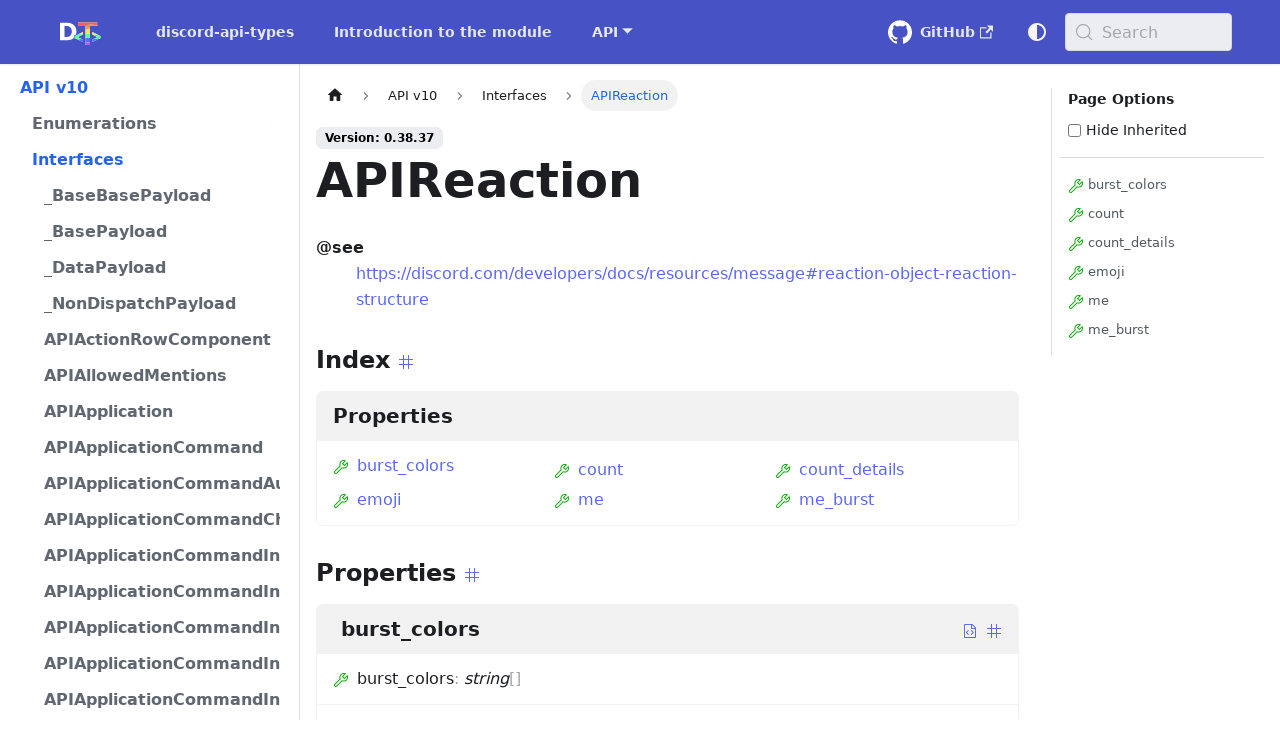

--- FILE ---
content_type: text/html; charset=utf-8
request_url: https://discord-api-types.dev/api/discord-api-types-v10/interface/APIReaction
body_size: 19307
content:
<!doctype html>
<html lang="en" dir="ltr" class="docs-wrapper plugin-typedoc-api plugin-id-default api-version-0.38.37 docs-doc-page" data-has-hydrated="false">
<head>
<meta charset="UTF-8">
<meta name="generator" content="Docusaurus v3.9.0">
<title data-rh="true">APIReaction | API | discord-api-types documentation</title><meta data-rh="true" property="og:image" content="https://discord-api-types.dev/opengraph.png"><meta data-rh="true" name="twitter:image" content="https://discord-api-types.dev/opengraph.png"><meta data-rh="true" name="docusaurus_locale" content="en"><meta data-rh="true" name="docsearch:language" content="en"><meta data-rh="true" name="apple-mobile-web-app-title" content="discord-api-types documentation"><meta data-rh="true" name="application-name" content="discord-api-types documentation"><meta data-rh="true" name="msapplication-TileColor" content="#2563EB"><meta data-rh="true" name="msapplication-TileImage" content="/mstile-144x144.png"><meta data-rh="true" name="theme-color" content="#2563EB"><meta data-rh="true" name="apple-mobile-web-app-capable" content="yes"><meta data-rh="true" name="mobile-web-app-capable" content="yes"><meta data-rh="true" name="apple-mobile-web-app-status-bar-style" content="black"><meta data-rh="true" name="audience" content="all"><meta data-rh="true" name="author" content="Vlad Frangu, vlad@discord-api-types.dev"><meta data-rh="true" name="coverage" content="Worldwide"><meta data-rh="true" name="description" content="discord-api-types is a simple Node/Deno module that brings up to date typings for Discord&#x27;s API"><meta data-rh="true" name="designer" content="Vlad Frangu, vlad@discord-api-types.dev"><meta data-rh="true" name="distribution" content="Global"><meta data-rh="true" name="googlebot" content="index,follow"><meta data-rh="true" name="HandheldFriendly" content="True"><meta data-rh="true" name="identifier-URL" content="https://discord-api-types.dev"><meta data-rh="true" name="keywords" content="discord, bot, discord api, documentation, guide, discord-api-types"><meta data-rh="true" name="msapplication-config" content="/browserconfig.xml"><meta data-rh="true" name="owner" content="Vlad Frangu, vlad@discord-api-types.dev"><meta data-rh="true" name="rating" content="safe for kids"><meta data-rh="true" name="reply-to" content="vlad@discord-api-types.dev"><meta data-rh="true" name="revisit-after" content="7 days"><meta data-rh="true" name="robots" content="archive,follow,imageindex,index,odp,snippet,translate"><meta data-rh="true" name="shortlink" content="https://discord-api-types.dev"><meta data-rh="true" name="subject" content="Documentation website for discord-api-types"><meta data-rh="true" name="summary" content="discord-api-types is a simple Node/Deno module that brings up to date typings for Discord&#x27;s API"><meta data-rh="true" name="target" content="all"><meta data-rh="true" name="twitter:card" content="summary_large_image"><meta data-rh="true" name="twitter:creator" content="@WolfgalVlad"><meta data-rh="true" name="twitter:site" content="@WolfgalVlad"><meta data-rh="true" name="twitter:title" content="discord-api-types - Imagine typings"><meta data-rh="true" name="twitter:description" content="discord-api-types is a simple Node/Deno module that brings up to date typings for Discord&#x27;s API"><meta data-rh="true" name="url" content="https://discord-api-types.dev"><meta data-rh="true" name="viewport" content="width=device-width,initial-scale=1"><meta data-rh="true" property="og:description" content="discord-api-types is a simple Node/Deno module that brings up to date typings for Discord&#x27;s API"><meta data-rh="true" property="og:email" content="vlad@discord-api-types.dev"><meta data-rh="true" property="og:image:alt" content="OpenGraphImage"><meta data-rh="true" property="og:image:height" content="512"><meta data-rh="true" property="og:image:width" content="1024"><meta data-rh="true" property="og:locale" content="en_US"><meta data-rh="true" property="og:site_name" content="discord-api-types documentation"><meta data-rh="true" property="og:type" content="article"><meta data-rh="true" property="og:url" content="https://discord-api-types.dev"><meta data-rh="true" name="docusaurus_version" content="0.38.37"><meta data-rh="true" name="docusaurus_tag" content="docs-default-0.38.37"><meta data-rh="true" name="docsearch:version" content="0.38.37"><meta data-rh="true" name="docsearch:docusaurus_tag" content="docs-default-0.38.37"><meta data-rh="true" property="og:title" content="APIReaction | API | discord-api-types documentation"><link data-rh="true" rel="icon" href="/favicon.ico"><link data-rh="true" rel="canonical" href="https://discord-api-types.dev/api/discord-api-types-v10/interface/APIReaction"><link data-rh="true" rel="alternate" href="https://discord-api-types.dev/api/discord-api-types-v10/interface/APIReaction" hreflang="en"><link data-rh="true" rel="alternate" href="https://discord-api-types.dev/api/discord-api-types-v10/interface/APIReaction" hreflang="x-default"><link data-rh="true" rel="preconnect" href="https://TR1O0DBFL9-dsn.algolia.net" crossorigin="anonymous"><script data-rh="true" type="application/ld+json">{"@context":"https://schema.org","@type":"BreadcrumbList","itemListElement":[{"@type":"ListItem","position":1,"name":"APIReaction","item":"https://discord-api-types.dev/api/discord-api-types-v10/interface/APIReaction"}]}</script><link rel="search" type="application/opensearchdescription+xml" title="discord-api-types documentation" href="/opensearch.xml">

<link rel="icon" href="/android-chrome-192x192.png">
<link rel="manifest" href="/manifest.webmanifest">
<meta name="theme-color" content="#2563EB"><link rel="stylesheet" href="/assets/css/styles.faaeb4f7.css">
<script src="/assets/js/runtime~main.621d8704.js" defer="defer"></script>
<script src="/assets/js/main.edd64343.js" defer="defer"></script>
</head>
<body class="navigation-with-keyboard">
<svg style="display: none;"><defs>
<symbol id="theme-svg-external-link" viewBox="0 0 24 24"><path fill="currentColor" d="M21 13v10h-21v-19h12v2h-10v15h17v-8h2zm3-12h-10.988l4.035 4-6.977 7.07 2.828 2.828 6.977-7.07 4.125 4.172v-11z"/></symbol>
</defs></svg>
<script>!function(){var t=function(){try{return new URLSearchParams(window.location.search).get("docusaurus-theme")}catch(t){}}()||function(){try{return window.localStorage.getItem("theme")}catch(t){}}();document.documentElement.setAttribute("data-theme",t||(window.matchMedia("(prefers-color-scheme: dark)").matches?"dark":"light")),document.documentElement.setAttribute("data-theme-choice",t||"system")}(),function(){try{const c=new URLSearchParams(window.location.search).entries();for(var[t,e]of c)if(t.startsWith("docusaurus-data-")){var a=t.replace("docusaurus-data-","data-");document.documentElement.setAttribute(a,e)}}catch(t){}}()</script><div id="__docusaurus"><div role="region" aria-label="Skip to main content"><a class="skipToContent_fXgn" href="#__docusaurus_skipToContent_fallback">Skip to main content</a></div><nav aria-label="Main" class="theme-layout-navbar navbar navbar--fixed-top"><div class="navbar__inner"><div class="theme-layout-navbar-left navbar__items"><button aria-label="Toggle navigation bar" aria-expanded="false" class="navbar__toggle clean-btn" type="button"><svg width="30" height="30" viewBox="0 0 30 30" aria-hidden="true"><path stroke="currentColor" stroke-linecap="round" stroke-miterlimit="10" stroke-width="2" d="M4 7h22M4 15h22M4 23h22"></path></svg></button><a class="navbar__brand" href="/"><div class="navbar__logo"><img src="/svgs/mini_logo.svg" alt="discord-api-types documentation" class="themedComponent_mlkZ themedComponent--light_NVdE"><img src="/svgs/mini_logo.svg" alt="discord-api-types documentation" class="themedComponent_mlkZ themedComponent--dark_xIcU"></div></a><a class="navbar__item navbar__link" href="/">discord-api-types</a><a class="navbar__item navbar__link" href="/docs/introduction_to_discord-api-types">Introduction to the module</a><div class="navbar__item dropdown dropdown--hoverable"><a aria-current="page" class="navbar__link active" aria-haspopup="true" aria-expanded="false" role="button" href="/api/discord-api-types-v10">API</a><ul class="dropdown__menu"><li><a class="dropdown__link" href="/api/next/discord-api-types-v10">next 🚧</a></li><li><a aria-current="page" class="dropdown__link dropdown__link--active" href="/api/discord-api-types-v10">0.38.37</a></li></ul></div></div><div class="theme-layout-navbar-right navbar__items navbar__items--right"><a href="https://github.com/discordjs/discord-api-types" target="_blank" rel="noopener noreferrer" class="navbar__item navbar__link header-github-link" aria-label="GitHub repository">GitHub<svg width="13.5" height="13.5" aria-label="(opens in new tab)" class="iconExternalLink_nPIU"><use href="#theme-svg-external-link"></use></svg></a><div class="toggle_vylO colorModeToggle_DEke"><button class="clean-btn toggleButton_gllP toggleButtonDisabled_aARS" type="button" disabled="" title="system mode" aria-label="Switch between dark and light mode (currently system mode)"><svg viewBox="0 0 24 24" width="24" height="24" aria-hidden="true" class="toggleIcon_g3eP lightToggleIcon_pyhR"><path fill="currentColor" d="M12,9c1.65,0,3,1.35,3,3s-1.35,3-3,3s-3-1.35-3-3S10.35,9,12,9 M12,7c-2.76,0-5,2.24-5,5s2.24,5,5,5s5-2.24,5-5 S14.76,7,12,7L12,7z M2,13l2,0c0.55,0,1-0.45,1-1s-0.45-1-1-1l-2,0c-0.55,0-1,0.45-1,1S1.45,13,2,13z M20,13l2,0c0.55,0,1-0.45,1-1 s-0.45-1-1-1l-2,0c-0.55,0-1,0.45-1,1S19.45,13,20,13z M11,2v2c0,0.55,0.45,1,1,1s1-0.45,1-1V2c0-0.55-0.45-1-1-1S11,1.45,11,2z M11,20v2c0,0.55,0.45,1,1,1s1-0.45,1-1v-2c0-0.55-0.45-1-1-1C11.45,19,11,19.45,11,20z M5.99,4.58c-0.39-0.39-1.03-0.39-1.41,0 c-0.39,0.39-0.39,1.03,0,1.41l1.06,1.06c0.39,0.39,1.03,0.39,1.41,0s0.39-1.03,0-1.41L5.99,4.58z M18.36,16.95 c-0.39-0.39-1.03-0.39-1.41,0c-0.39,0.39-0.39,1.03,0,1.41l1.06,1.06c0.39,0.39,1.03,0.39,1.41,0c0.39-0.39,0.39-1.03,0-1.41 L18.36,16.95z M19.42,5.99c0.39-0.39,0.39-1.03,0-1.41c-0.39-0.39-1.03-0.39-1.41,0l-1.06,1.06c-0.39,0.39-0.39,1.03,0,1.41 s1.03,0.39,1.41,0L19.42,5.99z M7.05,18.36c0.39-0.39,0.39-1.03,0-1.41c-0.39-0.39-1.03-0.39-1.41,0l-1.06,1.06 c-0.39,0.39-0.39,1.03,0,1.41s1.03,0.39,1.41,0L7.05,18.36z"></path></svg><svg viewBox="0 0 24 24" width="24" height="24" aria-hidden="true" class="toggleIcon_g3eP darkToggleIcon_wfgR"><path fill="currentColor" d="M9.37,5.51C9.19,6.15,9.1,6.82,9.1,7.5c0,4.08,3.32,7.4,7.4,7.4c0.68,0,1.35-0.09,1.99-0.27C17.45,17.19,14.93,19,12,19 c-3.86,0-7-3.14-7-7C5,9.07,6.81,6.55,9.37,5.51z M12,3c-4.97,0-9,4.03-9,9s4.03,9,9,9s9-4.03,9-9c0-0.46-0.04-0.92-0.1-1.36 c-0.98,1.37-2.58,2.26-4.4,2.26c-2.98,0-5.4-2.42-5.4-5.4c0-1.81,0.89-3.42,2.26-4.4C12.92,3.04,12.46,3,12,3L12,3z"></path></svg><svg viewBox="0 0 24 24" width="24" height="24" aria-hidden="true" class="toggleIcon_g3eP systemToggleIcon_QzmC"><path fill="currentColor" d="m12 21c4.971 0 9-4.029 9-9s-4.029-9-9-9-9 4.029-9 9 4.029 9 9 9zm4.95-13.95c1.313 1.313 2.05 3.093 2.05 4.95s-0.738 3.637-2.05 4.95c-1.313 1.313-3.093 2.05-4.95 2.05v-14c1.857 0 3.637 0.737 4.95 2.05z"></path></svg></button></div><div class="navbarSearchContainer_Bca1"><button type="button" class="DocSearch DocSearch-Button" aria-label="Search (Meta+k)" aria-keyshortcuts="Meta+k"><span class="DocSearch-Button-Container"><svg width="20" height="20" class="DocSearch-Search-Icon" viewBox="0 0 24 24" aria-hidden="true"><circle cx="11" cy="11" r="8" stroke="currentColor" fill="none" stroke-width="1.4"></circle><path d="m21 21-4.3-4.3" stroke="currentColor" fill="none" stroke-linecap="round" stroke-linejoin="round"></path></svg><span class="DocSearch-Button-Placeholder">Search</span></span><span class="DocSearch-Button-Keys"></span></button></div></div></div><div role="presentation" class="navbar-sidebar__backdrop"></div></nav><div id="__docusaurus_skipToContent_fallback" class="theme-layout-main main-wrapper mainWrapper_z2l0"><div class="apiPage"><div class="docsWrapper_hBAB"><button aria-label="Scroll back to top" class="clean-btn theme-back-to-top-button backToTopButton_sjWU" type="button"></button><div class="docRoot_UBD9"><aside class="theme-doc-sidebar-container docSidebarContainer_YfHR"><div class="sidebarViewport_aRkj"><div class="sidebar_njMd"><nav aria-label="Docs sidebar" class="menu thin-scrollbar menu_SIkG"><ul class="theme-doc-sidebar-menu menu__list"><li class="theme-doc-sidebar-item-category theme-doc-sidebar-item-category-level-1 menu__list-item"><div class="menu__list-item-collapsible"><a class="categoryLink_byQd menu__link menu__link--sublist menu__link--sublist-caret menu__link--active" role="button" aria-expanded="true" href="/api/discord-api-types-v10/enum/ActivityFlags"><span title="API v10" class="categoryLinkLabel_W154">API v10</span></a></div><ul class="menu__list"><li class="theme-doc-sidebar-item-category theme-doc-sidebar-item-category-level-2 menu__list-item menu__list-item--collapsed"><div class="menu__list-item-collapsible"><a class="categoryLink_byQd menu__link menu__link--sublist menu__link--sublist-caret" role="button" aria-expanded="false" tabindex="0" href="/api/discord-api-types-v10/enum/ActivityFlags"><span title="Enumerations" class="categoryLinkLabel_W154">Enumerations</span></a></div></li><li class="theme-doc-sidebar-item-category theme-doc-sidebar-item-category-level-2 menu__list-item"><div class="menu__list-item-collapsible"><a class="categoryLink_byQd menu__link menu__link--sublist menu__link--sublist-caret menu__link--active" role="button" aria-expanded="true" tabindex="0" href="/api/discord-api-types-v10/interface/_BaseBasePayload"><span title="Interfaces" class="categoryLinkLabel_W154">Interfaces</span></a></div><ul class="menu__list"><li class="theme-doc-sidebar-item-link theme-doc-sidebar-item-link-level-3 menu__list-item"><a class="menu__link" tabindex="0" href="/api/discord-api-types-v10/interface/_BaseBasePayload"><span title="_BaseBasePayload" class="linkLabel_WmDU">_BaseBasePayload</span></a></li><li class="theme-doc-sidebar-item-link theme-doc-sidebar-item-link-level-3 menu__list-item"><a class="menu__link" tabindex="0" href="/api/discord-api-types-v10/interface/_BasePayload"><span title="_BasePayload" class="linkLabel_WmDU">_BasePayload</span></a></li><li class="theme-doc-sidebar-item-link theme-doc-sidebar-item-link-level-3 menu__list-item"><a class="menu__link" tabindex="0" href="/api/discord-api-types-v10/interface/_DataPayload"><span title="_DataPayload" class="linkLabel_WmDU">_DataPayload</span></a></li><li class="theme-doc-sidebar-item-link theme-doc-sidebar-item-link-level-3 menu__list-item"><a class="menu__link" tabindex="0" href="/api/discord-api-types-v10/interface/_NonDispatchPayload"><span title="_NonDispatchPayload" class="linkLabel_WmDU">_NonDispatchPayload</span></a></li><li class="theme-doc-sidebar-item-link theme-doc-sidebar-item-link-level-3 menu__list-item"><a class="menu__link" tabindex="0" href="/api/discord-api-types-v10/interface/APIActionRowComponent"><span title="APIActionRowComponent" class="linkLabel_WmDU">APIActionRowComponent</span></a></li><li class="theme-doc-sidebar-item-link theme-doc-sidebar-item-link-level-3 menu__list-item"><a class="menu__link" tabindex="0" href="/api/discord-api-types-v10/interface/APIAllowedMentions"><span title="APIAllowedMentions" class="linkLabel_WmDU">APIAllowedMentions</span></a></li><li class="theme-doc-sidebar-item-link theme-doc-sidebar-item-link-level-3 menu__list-item"><a class="menu__link" tabindex="0" href="/api/discord-api-types-v10/interface/APIApplication"><span title="APIApplication" class="linkLabel_WmDU">APIApplication</span></a></li><li class="theme-doc-sidebar-item-link theme-doc-sidebar-item-link-level-3 menu__list-item"><a class="menu__link" tabindex="0" href="/api/discord-api-types-v10/interface/APIApplicationCommand"><span title="APIApplicationCommand" class="linkLabel_WmDU">APIApplicationCommand</span></a></li><li class="theme-doc-sidebar-item-link theme-doc-sidebar-item-link-level-3 menu__list-item"><a class="menu__link" tabindex="0" href="/api/discord-api-types-v10/interface/APIApplicationCommandAutocompleteResponse"><span title="APIApplicationCommandAutocompleteResponse" class="linkLabel_WmDU">APIApplicationCommandAutocompleteResponse</span></a></li><li class="theme-doc-sidebar-item-link theme-doc-sidebar-item-link-level-3 menu__list-item"><a class="menu__link" tabindex="0" href="/api/discord-api-types-v10/interface/APIApplicationCommandChannelOption"><span title="APIApplicationCommandChannelOption" class="linkLabel_WmDU">APIApplicationCommandChannelOption</span></a></li><li class="theme-doc-sidebar-item-link theme-doc-sidebar-item-link-level-3 menu__list-item"><a class="menu__link" tabindex="0" href="/api/discord-api-types-v10/interface/APIApplicationCommandIntegerOptionBase"><span title="APIApplicationCommandIntegerOptionBase" class="linkLabel_WmDU">APIApplicationCommandIntegerOptionBase</span></a></li><li class="theme-doc-sidebar-item-link theme-doc-sidebar-item-link-level-3 menu__list-item"><a class="menu__link" tabindex="0" href="/api/discord-api-types-v10/interface/APIApplicationCommandInteractionDataIntegerOption"><span title="APIApplicationCommandInteractionDataIntegerOption" class="linkLabel_WmDU">APIApplicationCommandInteractionDataIntegerOption</span></a></li><li class="theme-doc-sidebar-item-link theme-doc-sidebar-item-link-level-3 menu__list-item"><a class="menu__link" tabindex="0" href="/api/discord-api-types-v10/interface/APIApplicationCommandInteractionDataNumberOption"><span title="APIApplicationCommandInteractionDataNumberOption" class="linkLabel_WmDU">APIApplicationCommandInteractionDataNumberOption</span></a></li><li class="theme-doc-sidebar-item-link theme-doc-sidebar-item-link-level-3 menu__list-item"><a class="menu__link" tabindex="0" href="/api/discord-api-types-v10/interface/APIApplicationCommandInteractionDataStringOption"><span title="APIApplicationCommandInteractionDataStringOption" class="linkLabel_WmDU">APIApplicationCommandInteractionDataStringOption</span></a></li><li class="theme-doc-sidebar-item-link theme-doc-sidebar-item-link-level-3 menu__list-item"><a class="menu__link" tabindex="0" href="/api/discord-api-types-v10/interface/APIApplicationCommandInteractionDataSubcommandGroupOption"><span title="APIApplicationCommandInteractionDataSubcommandGroupOption" class="linkLabel_WmDU">APIApplicationCommandInteractionDataSubcommandGroupOption</span></a></li><li class="theme-doc-sidebar-item-link theme-doc-sidebar-item-link-level-3 menu__list-item"><a class="menu__link" tabindex="0" href="/api/discord-api-types-v10/interface/APIApplicationCommandInteractionDataSubcommandOption"><span title="APIApplicationCommandInteractionDataSubcommandOption" class="linkLabel_WmDU">APIApplicationCommandInteractionDataSubcommandOption</span></a></li><li class="theme-doc-sidebar-item-link theme-doc-sidebar-item-link-level-3 menu__list-item"><a class="menu__link" tabindex="0" href="/api/discord-api-types-v10/interface/APIApplicationCommandInteractionMetadata"><span title="APIApplicationCommandInteractionMetadata" class="linkLabel_WmDU">APIApplicationCommandInteractionMetadata</span></a></li><li class="theme-doc-sidebar-item-link theme-doc-sidebar-item-link-level-3 menu__list-item"><a class="menu__link" tabindex="0" href="/api/discord-api-types-v10/interface/APIApplicationCommandNumberOptionBase"><span title="APIApplicationCommandNumberOptionBase" class="linkLabel_WmDU">APIApplicationCommandNumberOptionBase</span></a></li><li class="theme-doc-sidebar-item-link theme-doc-sidebar-item-link-level-3 menu__list-item"><a class="menu__link" tabindex="0" href="/api/discord-api-types-v10/interface/APIApplicationCommandOptionBase"><span title="APIApplicationCommandOptionBase" class="linkLabel_WmDU">APIApplicationCommandOptionBase</span></a></li><li class="theme-doc-sidebar-item-link theme-doc-sidebar-item-link-level-3 menu__list-item"><a class="menu__link" tabindex="0" href="/api/discord-api-types-v10/interface/APIApplicationCommandOptionChoice"><span title="APIApplicationCommandOptionChoice" class="linkLabel_WmDU">APIApplicationCommandOptionChoice</span></a></li><li class="theme-doc-sidebar-item-link theme-doc-sidebar-item-link-level-3 menu__list-item"><a class="menu__link" tabindex="0" href="/api/discord-api-types-v10/interface/APIApplicationCommandPermission"><span title="APIApplicationCommandPermission" class="linkLabel_WmDU">APIApplicationCommandPermission</span></a></li><li class="theme-doc-sidebar-item-link theme-doc-sidebar-item-link-level-3 menu__list-item"><a class="menu__link" tabindex="0" href="/api/discord-api-types-v10/interface/APIApplicationCommandStringOptionBase"><span title="APIApplicationCommandStringOptionBase" class="linkLabel_WmDU">APIApplicationCommandStringOptionBase</span></a></li><li class="theme-doc-sidebar-item-link theme-doc-sidebar-item-link-level-3 menu__list-item"><a class="menu__link" tabindex="0" href="/api/discord-api-types-v10/interface/APIApplicationCommandSubcommandGroupOption"><span title="APIApplicationCommandSubcommandGroupOption" class="linkLabel_WmDU">APIApplicationCommandSubcommandGroupOption</span></a></li><li class="theme-doc-sidebar-item-link theme-doc-sidebar-item-link-level-3 menu__list-item"><a class="menu__link" tabindex="0" href="/api/discord-api-types-v10/interface/APIApplicationCommandSubcommandOption"><span title="APIApplicationCommandSubcommandOption" class="linkLabel_WmDU">APIApplicationCommandSubcommandOption</span></a></li><li class="theme-doc-sidebar-item-link theme-doc-sidebar-item-link-level-3 menu__list-item"><a class="menu__link" tabindex="0" href="/api/discord-api-types-v10/interface/APIApplicationInstallParams"><span title="APIApplicationInstallParams" class="linkLabel_WmDU">APIApplicationInstallParams</span></a></li><li class="theme-doc-sidebar-item-link theme-doc-sidebar-item-link-level-3 menu__list-item"><a class="menu__link" tabindex="0" href="/api/discord-api-types-v10/interface/APIApplicationIntegrationTypeConfiguration"><span title="APIApplicationIntegrationTypeConfiguration" class="linkLabel_WmDU">APIApplicationIntegrationTypeConfiguration</span></a></li><li class="theme-doc-sidebar-item-link theme-doc-sidebar-item-link-level-3 menu__list-item"><a class="menu__link" tabindex="0" href="/api/discord-api-types-v10/interface/APIApplicationRoleConnection"><span title="APIApplicationRoleConnection" class="linkLabel_WmDU">APIApplicationRoleConnection</span></a></li><li class="theme-doc-sidebar-item-link theme-doc-sidebar-item-link-level-3 menu__list-item"><a class="menu__link" tabindex="0" href="/api/discord-api-types-v10/interface/APIApplicationRoleConnectionMetadata"><span title="APIApplicationRoleConnectionMetadata" class="linkLabel_WmDU">APIApplicationRoleConnectionMetadata</span></a></li><li class="theme-doc-sidebar-item-link theme-doc-sidebar-item-link-level-3 menu__list-item"><a class="menu__link" tabindex="0" href="/api/discord-api-types-v10/interface/APIAttachment"><span title="APIAttachment" class="linkLabel_WmDU">APIAttachment</span></a></li><li class="theme-doc-sidebar-item-link theme-doc-sidebar-item-link-level-3 menu__list-item"><a class="menu__link" tabindex="0" href="/api/discord-api-types-v10/interface/APIAuditLog"><span title="APIAuditLog" class="linkLabel_WmDU">APIAuditLog</span></a></li><li class="theme-doc-sidebar-item-link theme-doc-sidebar-item-link-level-3 menu__list-item"><a class="menu__link" tabindex="0" href="/api/discord-api-types-v10/interface/APIAuditLogChangeData"><span title="APIAuditLogChangeData" class="linkLabel_WmDU">APIAuditLogChangeData</span></a></li><li class="theme-doc-sidebar-item-link theme-doc-sidebar-item-link-level-3 menu__list-item"><a class="menu__link" tabindex="0" href="/api/discord-api-types-v10/interface/APIAuditLogEntry"><span title="APIAuditLogEntry" class="linkLabel_WmDU">APIAuditLogEntry</span></a></li><li class="theme-doc-sidebar-item-link theme-doc-sidebar-item-link-level-3 menu__list-item"><a class="menu__link" tabindex="0" href="/api/discord-api-types-v10/interface/APIAuditLogOptions"><span title="APIAuditLogOptions" class="linkLabel_WmDU">APIAuditLogOptions</span></a></li><li class="theme-doc-sidebar-item-link theme-doc-sidebar-item-link-level-3 menu__list-item"><a class="menu__link" tabindex="0" href="/api/discord-api-types-v10/interface/APIAutocompleteApplicationCommandInteractionData"><span title="APIAutocompleteApplicationCommandInteractionData" class="linkLabel_WmDU">APIAutocompleteApplicationCommandInteractionData</span></a></li><li class="theme-doc-sidebar-item-link theme-doc-sidebar-item-link-level-3 menu__list-item"><a class="menu__link" tabindex="0" href="/api/discord-api-types-v10/interface/APIAutoModerationAction"><span title="APIAutoModerationAction" class="linkLabel_WmDU">APIAutoModerationAction</span></a></li><li class="theme-doc-sidebar-item-link theme-doc-sidebar-item-link-level-3 menu__list-item"><a class="menu__link" tabindex="0" href="/api/discord-api-types-v10/interface/APIAutoModerationActionMetadata"><span title="APIAutoModerationActionMetadata" class="linkLabel_WmDU">APIAutoModerationActionMetadata</span></a></li><li class="theme-doc-sidebar-item-link theme-doc-sidebar-item-link-level-3 menu__list-item"><a class="menu__link" tabindex="0" href="/api/discord-api-types-v10/interface/APIAutoModerationRule"><span title="APIAutoModerationRule" class="linkLabel_WmDU">APIAutoModerationRule</span></a></li><li class="theme-doc-sidebar-item-link theme-doc-sidebar-item-link-level-3 menu__list-item"><a class="menu__link" tabindex="0" href="/api/discord-api-types-v10/interface/APIAutoModerationRuleTriggerMetadata"><span title="APIAutoModerationRuleTriggerMetadata" class="linkLabel_WmDU">APIAutoModerationRuleTriggerMetadata</span></a></li><li class="theme-doc-sidebar-item-link theme-doc-sidebar-item-link-level-3 menu__list-item"><a class="menu__link" tabindex="0" href="/api/discord-api-types-v10/interface/APIAvatarDecorationData"><span title="APIAvatarDecorationData" class="linkLabel_WmDU">APIAvatarDecorationData</span></a></li><li class="theme-doc-sidebar-item-link theme-doc-sidebar-item-link-level-3 menu__list-item"><a class="menu__link" tabindex="0" href="/api/discord-api-types-v10/interface/APIBan"><span title="APIBan" class="linkLabel_WmDU">APIBan</span></a></li><li class="theme-doc-sidebar-item-link theme-doc-sidebar-item-link-level-3 menu__list-item"><a class="menu__link" tabindex="0" href="/api/discord-api-types-v10/interface/APIBaseApplicationCommandInteractionData"><span title="APIBaseApplicationCommandInteractionData" class="linkLabel_WmDU">APIBaseApplicationCommandInteractionData</span></a></li><li class="theme-doc-sidebar-item-link theme-doc-sidebar-item-link-level-3 menu__list-item"><a class="menu__link" tabindex="0" href="/api/discord-api-types-v10/interface/APIBaseAutoPopulatedSelectMenuComponent"><span title="APIBaseAutoPopulatedSelectMenuComponent" class="linkLabel_WmDU">APIBaseAutoPopulatedSelectMenuComponent</span></a></li><li class="theme-doc-sidebar-item-link theme-doc-sidebar-item-link-level-3 menu__list-item"><a class="menu__link" tabindex="0" href="/api/discord-api-types-v10/interface/APIBaseComponent"><span title="APIBaseComponent" class="linkLabel_WmDU">APIBaseComponent</span></a></li><li class="theme-doc-sidebar-item-link theme-doc-sidebar-item-link-level-3 menu__list-item"><a class="menu__link" tabindex="0" href="/api/discord-api-types-v10/interface/APIBaseGuild"><span title="APIBaseGuild" class="linkLabel_WmDU">APIBaseGuild</span></a></li><li class="theme-doc-sidebar-item-link theme-doc-sidebar-item-link-level-3 menu__list-item"><a class="menu__link" tabindex="0" href="/api/discord-api-types-v10/interface/APIBaseGuildMember"><span title="APIBaseGuildMember" class="linkLabel_WmDU">APIBaseGuildMember</span></a></li><li class="theme-doc-sidebar-item-link theme-doc-sidebar-item-link-level-3 menu__list-item"><a class="menu__link" tabindex="0" href="/api/discord-api-types-v10/interface/APIBaseInteraction"><span title="APIBaseInteraction" class="linkLabel_WmDU">APIBaseInteraction</span></a></li><li class="theme-doc-sidebar-item-link theme-doc-sidebar-item-link-level-3 menu__list-item"><a class="menu__link" tabindex="0" href="/api/discord-api-types-v10/interface/APIBaseInteractionMetadata"><span title="APIBaseInteractionMetadata" class="linkLabel_WmDU">APIBaseInteractionMetadata</span></a></li><li class="theme-doc-sidebar-item-link theme-doc-sidebar-item-link-level-3 menu__list-item"><a class="menu__link" tabindex="0" href="/api/discord-api-types-v10/interface/APIBaseMessage"><span title="APIBaseMessage" class="linkLabel_WmDU">APIBaseMessage</span></a></li><li class="theme-doc-sidebar-item-link theme-doc-sidebar-item-link-level-3 menu__list-item"><a class="menu__link" tabindex="0" href="/api/discord-api-types-v10/interface/APIBaseMessageNoChannel"><span title="APIBaseMessageNoChannel" class="linkLabel_WmDU">APIBaseMessageNoChannel</span></a></li><li class="theme-doc-sidebar-item-link theme-doc-sidebar-item-link-level-3 menu__list-item"><a class="menu__link" tabindex="0" href="/api/discord-api-types-v10/interface/APIBaseModalSubmitComponent"><span title="APIBaseModalSubmitComponent" class="linkLabel_WmDU">APIBaseModalSubmitComponent</span></a></li><li class="theme-doc-sidebar-item-link theme-doc-sidebar-item-link-level-3 menu__list-item"><a class="menu__link" tabindex="0" href="/api/discord-api-types-v10/interface/APIBasePartialChannel"><span title="APIBasePartialChannel" class="linkLabel_WmDU">APIBasePartialChannel</span></a></li><li class="theme-doc-sidebar-item-link theme-doc-sidebar-item-link-level-3 menu__list-item"><a class="menu__link" tabindex="0" href="/api/discord-api-types-v10/interface/APIBasePoll"><span title="APIBasePoll" class="linkLabel_WmDU">APIBasePoll</span></a></li><li class="theme-doc-sidebar-item-link theme-doc-sidebar-item-link-level-3 menu__list-item"><a class="menu__link" tabindex="0" href="/api/discord-api-types-v10/interface/APIBasePollAnswer"><span title="APIBasePollAnswer" class="linkLabel_WmDU">APIBasePollAnswer</span></a></li><li class="theme-doc-sidebar-item-link theme-doc-sidebar-item-link-level-3 menu__list-item"><a class="menu__link" tabindex="0" href="/api/discord-api-types-v10/interface/APIBaseSelectMenuComponent"><span title="APIBaseSelectMenuComponent" class="linkLabel_WmDU">APIBaseSelectMenuComponent</span></a></li><li class="theme-doc-sidebar-item-link theme-doc-sidebar-item-link-level-3 menu__list-item"><a class="menu__link" tabindex="0" href="/api/discord-api-types-v10/interface/APIBaseVoiceGuildMember"><span title="APIBaseVoiceGuildMember" class="linkLabel_WmDU">APIBaseVoiceGuildMember</span></a></li><li class="theme-doc-sidebar-item-link theme-doc-sidebar-item-link-level-3 menu__list-item"><a class="menu__link" tabindex="0" href="/api/discord-api-types-v10/interface/APIBaseVoiceState"><span title="APIBaseVoiceState" class="linkLabel_WmDU">APIBaseVoiceState</span></a></li><li class="theme-doc-sidebar-item-link theme-doc-sidebar-item-link-level-3 menu__list-item"><a class="menu__link" tabindex="0" href="/api/discord-api-types-v10/interface/APIButtonBase"><span title="APIButtonBase" class="linkLabel_WmDU">APIButtonBase</span></a></li><li class="theme-doc-sidebar-item-link theme-doc-sidebar-item-link-level-3 menu__list-item"><a class="menu__link" tabindex="0" href="/api/discord-api-types-v10/interface/APIButtonComponentBase"><span title="APIButtonComponentBase" class="linkLabel_WmDU">APIButtonComponentBase</span></a></li><li class="theme-doc-sidebar-item-link theme-doc-sidebar-item-link-level-3 menu__list-item"><a class="menu__link" tabindex="0" href="/api/discord-api-types-v10/interface/APIButtonComponentWithCustomId"><span title="APIButtonComponentWithCustomId" class="linkLabel_WmDU">APIButtonComponentWithCustomId</span></a></li><li class="theme-doc-sidebar-item-link theme-doc-sidebar-item-link-level-3 menu__list-item"><a class="menu__link" tabindex="0" href="/api/discord-api-types-v10/interface/APIButtonComponentWithSKUId"><span title="APIButtonComponentWithSKUId" class="linkLabel_WmDU">APIButtonComponentWithSKUId</span></a></li><li class="theme-doc-sidebar-item-link theme-doc-sidebar-item-link-level-3 menu__list-item"><a class="menu__link" tabindex="0" href="/api/discord-api-types-v10/interface/APIButtonComponentWithURL"><span title="APIButtonComponentWithURL" class="linkLabel_WmDU">APIButtonComponentWithURL</span></a></li><li class="theme-doc-sidebar-item-link theme-doc-sidebar-item-link-level-3 menu__list-item"><a class="menu__link" tabindex="0" href="/api/discord-api-types-v10/interface/APIChannelBase"><span title="APIChannelBase" class="linkLabel_WmDU">APIChannelBase</span></a></li><li class="theme-doc-sidebar-item-link theme-doc-sidebar-item-link-level-3 menu__list-item"><a class="menu__link" tabindex="0" href="/api/discord-api-types-v10/interface/APIChannelMention"><span title="APIChannelMention" class="linkLabel_WmDU">APIChannelMention</span></a></li><li class="theme-doc-sidebar-item-link theme-doc-sidebar-item-link-level-3 menu__list-item"><a class="menu__link" tabindex="0" href="/api/discord-api-types-v10/interface/APIChannelSelectComponent"><span title="APIChannelSelectComponent" class="linkLabel_WmDU">APIChannelSelectComponent</span></a></li><li class="theme-doc-sidebar-item-link theme-doc-sidebar-item-link-level-3 menu__list-item"><a class="menu__link" tabindex="0" href="/api/discord-api-types-v10/interface/APIChatInputApplicationCommandInteractionData"><span title="APIChatInputApplicationCommandInteractionData" class="linkLabel_WmDU">APIChatInputApplicationCommandInteractionData</span></a></li><li class="theme-doc-sidebar-item-link theme-doc-sidebar-item-link-level-3 menu__list-item"><a class="menu__link" tabindex="0" href="/api/discord-api-types-v10/interface/APICollectibles"><span title="APICollectibles" class="linkLabel_WmDU">APICollectibles</span></a></li><li class="theme-doc-sidebar-item-link theme-doc-sidebar-item-link-level-3 menu__list-item"><a class="menu__link" tabindex="0" href="/api/discord-api-types-v10/interface/APICommandAutocompleteInteractionResponseCallbackData"><span title="APICommandAutocompleteInteractionResponseCallbackData" class="linkLabel_WmDU">APICommandAutocompleteInteractionResponseCallbackData</span></a></li><li class="theme-doc-sidebar-item-link theme-doc-sidebar-item-link-level-3 menu__list-item"><a class="menu__link" tabindex="0" href="/api/discord-api-types-v10/interface/APIConnection"><span title="APIConnection" class="linkLabel_WmDU">APIConnection</span></a></li><li class="theme-doc-sidebar-item-link theme-doc-sidebar-item-link-level-3 menu__list-item"><a class="menu__link" tabindex="0" href="/api/discord-api-types-v10/interface/APIContainerComponent"><span title="APIContainerComponent" class="linkLabel_WmDU">APIContainerComponent</span></a></li><li class="theme-doc-sidebar-item-link theme-doc-sidebar-item-link-level-3 menu__list-item"><a class="menu__link" tabindex="0" href="/api/discord-api-types-v10/interface/APIDMChannel"><span title="APIDMChannel" class="linkLabel_WmDU">APIDMChannel</span></a></li><li class="theme-doc-sidebar-item-link theme-doc-sidebar-item-link-level-3 menu__list-item"><a class="menu__link" tabindex="0" href="/api/discord-api-types-v10/interface/APIDMChannelBase"><span title="APIDMChannelBase" class="linkLabel_WmDU">APIDMChannelBase</span></a></li><li class="theme-doc-sidebar-item-link theme-doc-sidebar-item-link-level-3 menu__list-item"><a class="menu__link" tabindex="0" href="/api/discord-api-types-v10/interface/APIEmbed"><span title="APIEmbed" class="linkLabel_WmDU">APIEmbed</span></a></li><li class="theme-doc-sidebar-item-link theme-doc-sidebar-item-link-level-3 menu__list-item"><a class="menu__link" tabindex="0" href="/api/discord-api-types-v10/interface/APIEmbedAuthor"><span title="APIEmbedAuthor" class="linkLabel_WmDU">APIEmbedAuthor</span></a></li><li class="theme-doc-sidebar-item-link theme-doc-sidebar-item-link-level-3 menu__list-item"><a class="menu__link" tabindex="0" href="/api/discord-api-types-v10/interface/APIEmbedField"><span title="APIEmbedField" class="linkLabel_WmDU">APIEmbedField</span></a></li><li class="theme-doc-sidebar-item-link theme-doc-sidebar-item-link-level-3 menu__list-item"><a class="menu__link" tabindex="0" href="/api/discord-api-types-v10/interface/APIEmbedFooter"><span title="APIEmbedFooter" class="linkLabel_WmDU">APIEmbedFooter</span></a></li><li class="theme-doc-sidebar-item-link theme-doc-sidebar-item-link-level-3 menu__list-item"><a class="menu__link" tabindex="0" href="/api/discord-api-types-v10/interface/APIEmbedImage"><span title="APIEmbedImage" class="linkLabel_WmDU">APIEmbedImage</span></a></li><li class="theme-doc-sidebar-item-link theme-doc-sidebar-item-link-level-3 menu__list-item"><a class="menu__link" tabindex="0" href="/api/discord-api-types-v10/interface/APIEmbedProvider"><span title="APIEmbedProvider" class="linkLabel_WmDU">APIEmbedProvider</span></a></li><li class="theme-doc-sidebar-item-link theme-doc-sidebar-item-link-level-3 menu__list-item"><a class="menu__link" tabindex="0" href="/api/discord-api-types-v10/interface/APIEmbedThumbnail"><span title="APIEmbedThumbnail" class="linkLabel_WmDU">APIEmbedThumbnail</span></a></li><li class="theme-doc-sidebar-item-link theme-doc-sidebar-item-link-level-3 menu__list-item"><a class="menu__link" tabindex="0" href="/api/discord-api-types-v10/interface/APIEmbedVideo"><span title="APIEmbedVideo" class="linkLabel_WmDU">APIEmbedVideo</span></a></li><li class="theme-doc-sidebar-item-link theme-doc-sidebar-item-link-level-3 menu__list-item"><a class="menu__link" tabindex="0" href="/api/discord-api-types-v10/interface/APIEmoji"><span title="APIEmoji" class="linkLabel_WmDU">APIEmoji</span></a></li><li class="theme-doc-sidebar-item-link theme-doc-sidebar-item-link-level-3 menu__list-item"><a class="menu__link" tabindex="0" href="/api/discord-api-types-v10/interface/APIEntitlement"><span title="APIEntitlement" class="linkLabel_WmDU">APIEntitlement</span></a></li><li class="theme-doc-sidebar-item-link theme-doc-sidebar-item-link-level-3 menu__list-item"><a class="menu__link" tabindex="0" href="/api/discord-api-types-v10/interface/APIExtendedInvite"><span title="APIExtendedInvite" class="linkLabel_WmDU">APIExtendedInvite</span></a></li><li class="theme-doc-sidebar-item-link theme-doc-sidebar-item-link-level-3 menu__list-item"><a class="menu__link" tabindex="0" href="/api/discord-api-types-v10/interface/APIExternalGuildScheduledEvent"><span title="APIExternalGuildScheduledEvent" class="linkLabel_WmDU">APIExternalGuildScheduledEvent</span></a></li><li class="theme-doc-sidebar-item-link theme-doc-sidebar-item-link-level-3 menu__list-item"><a class="menu__link" tabindex="0" href="/api/discord-api-types-v10/interface/APIFileComponent"><span title="APIFileComponent" class="linkLabel_WmDU">APIFileComponent</span></a></li><li class="theme-doc-sidebar-item-link theme-doc-sidebar-item-link-level-3 menu__list-item"><a class="menu__link" tabindex="0" href="/api/discord-api-types-v10/interface/APIFileUploadComponent"><span title="APIFileUploadComponent" class="linkLabel_WmDU">APIFileUploadComponent</span></a></li><li class="theme-doc-sidebar-item-link theme-doc-sidebar-item-link-level-3 menu__list-item"><a class="menu__link" tabindex="0" href="/api/discord-api-types-v10/interface/APIFlaggedGuildMember"><span title="APIFlaggedGuildMember" class="linkLabel_WmDU">APIFlaggedGuildMember</span></a></li><li class="theme-doc-sidebar-item-link theme-doc-sidebar-item-link-level-3 menu__list-item"><a class="menu__link" tabindex="0" href="/api/discord-api-types-v10/interface/APIFollowedChannel"><span title="APIFollowedChannel" class="linkLabel_WmDU">APIFollowedChannel</span></a></li><li class="theme-doc-sidebar-item-link theme-doc-sidebar-item-link-level-3 menu__list-item"><a class="menu__link" tabindex="0" href="/api/discord-api-types-v10/interface/APIGatewayBotInfo"><span title="APIGatewayBotInfo" class="linkLabel_WmDU">APIGatewayBotInfo</span></a></li><li class="theme-doc-sidebar-item-link theme-doc-sidebar-item-link-level-3 menu__list-item"><a class="menu__link" tabindex="0" href="/api/discord-api-types-v10/interface/APIGatewayInfo"><span title="APIGatewayInfo" class="linkLabel_WmDU">APIGatewayInfo</span></a></li><li class="theme-doc-sidebar-item-link theme-doc-sidebar-item-link-level-3 menu__list-item"><a class="menu__link" tabindex="0" href="/api/discord-api-types-v10/interface/APIGatewaySessionStartLimit"><span title="APIGatewaySessionStartLimit" class="linkLabel_WmDU">APIGatewaySessionStartLimit</span></a></li><li class="theme-doc-sidebar-item-link theme-doc-sidebar-item-link-level-3 menu__list-item"><a class="menu__link" tabindex="0" href="/api/discord-api-types-v10/interface/APIGroupDMChannel"><span title="APIGroupDMChannel" class="linkLabel_WmDU">APIGroupDMChannel</span></a></li><li class="theme-doc-sidebar-item-link theme-doc-sidebar-item-link-level-3 menu__list-item"><a class="menu__link" tabindex="0" href="/api/discord-api-types-v10/interface/APIGuild"><span title="APIGuild" class="linkLabel_WmDU">APIGuild</span></a></li><li class="theme-doc-sidebar-item-link theme-doc-sidebar-item-link-level-3 menu__list-item"><a class="menu__link" tabindex="0" href="/api/discord-api-types-v10/interface/APIGuildApplicationCommandPermissions"><span title="APIGuildApplicationCommandPermissions" class="linkLabel_WmDU">APIGuildApplicationCommandPermissions</span></a></li><li class="theme-doc-sidebar-item-link theme-doc-sidebar-item-link-level-3 menu__list-item"><a class="menu__link" tabindex="0" href="/api/discord-api-types-v10/interface/APIGuildCategoryChannel"><span title="APIGuildCategoryChannel" class="linkLabel_WmDU">APIGuildCategoryChannel</span></a></li><li class="theme-doc-sidebar-item-link theme-doc-sidebar-item-link-level-3 menu__list-item"><a class="menu__link" tabindex="0" href="/api/discord-api-types-v10/interface/APIGuildChannel"><span title="APIGuildChannel" class="linkLabel_WmDU">APIGuildChannel</span></a></li><li class="theme-doc-sidebar-item-link theme-doc-sidebar-item-link-level-3 menu__list-item"><a class="menu__link" tabindex="0" href="/api/discord-api-types-v10/interface/APIGuildForumChannel"><span title="APIGuildForumChannel" class="linkLabel_WmDU">APIGuildForumChannel</span></a></li><li class="theme-doc-sidebar-item-link theme-doc-sidebar-item-link-level-3 menu__list-item"><a class="menu__link" tabindex="0" href="/api/discord-api-types-v10/interface/APIGuildForumDefaultReactionEmoji"><span title="APIGuildForumDefaultReactionEmoji" class="linkLabel_WmDU">APIGuildForumDefaultReactionEmoji</span></a></li><li class="theme-doc-sidebar-item-link theme-doc-sidebar-item-link-level-3 menu__list-item"><a class="menu__link" tabindex="0" href="/api/discord-api-types-v10/interface/APIGuildForumTag"><span title="APIGuildForumTag" class="linkLabel_WmDU">APIGuildForumTag</span></a></li><li class="theme-doc-sidebar-item-link theme-doc-sidebar-item-link-level-3 menu__list-item"><a class="menu__link" tabindex="0" href="/api/discord-api-types-v10/interface/APIGuildIntegration"><span title="APIGuildIntegration" class="linkLabel_WmDU">APIGuildIntegration</span></a></li><li class="theme-doc-sidebar-item-link theme-doc-sidebar-item-link-level-3 menu__list-item"><a class="menu__link" tabindex="0" href="/api/discord-api-types-v10/interface/APIGuildIntegrationApplication"><span title="APIGuildIntegrationApplication" class="linkLabel_WmDU">APIGuildIntegrationApplication</span></a></li><li class="theme-doc-sidebar-item-link theme-doc-sidebar-item-link-level-3 menu__list-item"><a class="menu__link" tabindex="0" href="/api/discord-api-types-v10/interface/APIGuildMember"><span title="APIGuildMember" class="linkLabel_WmDU">APIGuildMember</span></a></li><li class="theme-doc-sidebar-item-link theme-doc-sidebar-item-link-level-3 menu__list-item"><a class="menu__link" tabindex="0" href="/api/discord-api-types-v10/interface/APIGuildMemberAvatar"><span title="APIGuildMemberAvatar" class="linkLabel_WmDU">APIGuildMemberAvatar</span></a></li><li class="theme-doc-sidebar-item-link theme-doc-sidebar-item-link-level-3 menu__list-item"><a class="menu__link" tabindex="0" href="/api/discord-api-types-v10/interface/APIGuildMemberJoined"><span title="APIGuildMemberJoined" class="linkLabel_WmDU">APIGuildMemberJoined</span></a></li><li class="theme-doc-sidebar-item-link theme-doc-sidebar-item-link-level-3 menu__list-item"><a class="menu__link" tabindex="0" href="/api/discord-api-types-v10/interface/APIGuildMemberNoUser"><span title="APIGuildMemberNoUser" class="linkLabel_WmDU">APIGuildMemberNoUser</span></a></li><li class="theme-doc-sidebar-item-link theme-doc-sidebar-item-link-level-3 menu__list-item"><a class="menu__link" tabindex="0" href="/api/discord-api-types-v10/interface/APIGuildMembershipScreening"><span title="APIGuildMembershipScreening" class="linkLabel_WmDU">APIGuildMembershipScreening</span></a></li><li class="theme-doc-sidebar-item-link theme-doc-sidebar-item-link-level-3 menu__list-item"><a class="menu__link" tabindex="0" href="/api/discord-api-types-v10/interface/APIGuildMembershipScreeningField"><span title="APIGuildMembershipScreeningField" class="linkLabel_WmDU">APIGuildMembershipScreeningField</span></a></li><li class="theme-doc-sidebar-item-link theme-doc-sidebar-item-link-level-3 menu__list-item"><a class="menu__link" tabindex="0" href="/api/discord-api-types-v10/interface/APIGuildMemberUser"><span title="APIGuildMemberUser" class="linkLabel_WmDU">APIGuildMemberUser</span></a></li><li class="theme-doc-sidebar-item-link theme-doc-sidebar-item-link-level-3 menu__list-item"><a class="menu__link" tabindex="0" href="/api/discord-api-types-v10/interface/APIGuildOnboarding"><span title="APIGuildOnboarding" class="linkLabel_WmDU">APIGuildOnboarding</span></a></li><li class="theme-doc-sidebar-item-link theme-doc-sidebar-item-link-level-3 menu__list-item"><a class="menu__link" tabindex="0" href="/api/discord-api-types-v10/interface/APIGuildOnboardingPrompt"><span title="APIGuildOnboardingPrompt" class="linkLabel_WmDU">APIGuildOnboardingPrompt</span></a></li><li class="theme-doc-sidebar-item-link theme-doc-sidebar-item-link-level-3 menu__list-item"><a class="menu__link" tabindex="0" href="/api/discord-api-types-v10/interface/APIGuildOnboardingPromptOption"><span title="APIGuildOnboardingPromptOption" class="linkLabel_WmDU">APIGuildOnboardingPromptOption</span></a></li><li class="theme-doc-sidebar-item-link theme-doc-sidebar-item-link-level-3 menu__list-item"><a class="menu__link" tabindex="0" href="/api/discord-api-types-v10/interface/APIGuildPreview"><span title="APIGuildPreview" class="linkLabel_WmDU">APIGuildPreview</span></a></li><li class="theme-doc-sidebar-item-link theme-doc-sidebar-item-link-level-3 menu__list-item"><a class="menu__link" tabindex="0" href="/api/discord-api-types-v10/interface/APIGuildScheduledEventBase"><span title="APIGuildScheduledEventBase" class="linkLabel_WmDU">APIGuildScheduledEventBase</span></a></li><li class="theme-doc-sidebar-item-link theme-doc-sidebar-item-link-level-3 menu__list-item"><a class="menu__link" tabindex="0" href="/api/discord-api-types-v10/interface/APIGuildScheduledEventEntityMetadata"><span title="APIGuildScheduledEventEntityMetadata" class="linkLabel_WmDU">APIGuildScheduledEventEntityMetadata</span></a></li><li class="theme-doc-sidebar-item-link theme-doc-sidebar-item-link-level-3 menu__list-item"><a class="menu__link" tabindex="0" href="/api/discord-api-types-v10/interface/APIGuildScheduledEventRecurrenceRule"><span title="APIGuildScheduledEventRecurrenceRule" class="linkLabel_WmDU">APIGuildScheduledEventRecurrenceRule</span></a></li><li class="theme-doc-sidebar-item-link theme-doc-sidebar-item-link-level-3 menu__list-item"><a class="menu__link" tabindex="0" href="/api/discord-api-types-v10/interface/APIGuildScheduledEventRecurrenceRuleNWeekday"><span title="APIGuildScheduledEventRecurrenceRuleNWeekday" class="linkLabel_WmDU">APIGuildScheduledEventRecurrenceRuleNWeekday</span></a></li><li class="theme-doc-sidebar-item-link theme-doc-sidebar-item-link-level-3 menu__list-item"><a class="menu__link" tabindex="0" href="/api/discord-api-types-v10/interface/APIGuildScheduledEventUser"><span title="APIGuildScheduledEventUser" class="linkLabel_WmDU">APIGuildScheduledEventUser</span></a></li><li class="theme-doc-sidebar-item-link theme-doc-sidebar-item-link-level-3 menu__list-item"><a class="menu__link" tabindex="0" href="/api/discord-api-types-v10/interface/APIGuildTextChannel"><span title="APIGuildTextChannel" class="linkLabel_WmDU">APIGuildTextChannel</span></a></li><li class="theme-doc-sidebar-item-link theme-doc-sidebar-item-link-level-3 menu__list-item"><a class="menu__link" tabindex="0" href="/api/discord-api-types-v10/interface/APIGuildWelcomeScreen"><span title="APIGuildWelcomeScreen" class="linkLabel_WmDU">APIGuildWelcomeScreen</span></a></li><li class="theme-doc-sidebar-item-link theme-doc-sidebar-item-link-level-3 menu__list-item"><a class="menu__link" tabindex="0" href="/api/discord-api-types-v10/interface/APIGuildWelcomeScreenChannel"><span title="APIGuildWelcomeScreenChannel" class="linkLabel_WmDU">APIGuildWelcomeScreenChannel</span></a></li><li class="theme-doc-sidebar-item-link theme-doc-sidebar-item-link-level-3 menu__list-item"><a class="menu__link" tabindex="0" href="/api/discord-api-types-v10/interface/APIGuildWidget"><span title="APIGuildWidget" class="linkLabel_WmDU">APIGuildWidget</span></a></li><li class="theme-doc-sidebar-item-link theme-doc-sidebar-item-link-level-3 menu__list-item"><a class="menu__link" tabindex="0" href="/api/discord-api-types-v10/interface/APIGuildWidgetChannel"><span title="APIGuildWidgetChannel" class="linkLabel_WmDU">APIGuildWidgetChannel</span></a></li><li class="theme-doc-sidebar-item-link theme-doc-sidebar-item-link-level-3 menu__list-item"><a class="menu__link" tabindex="0" href="/api/discord-api-types-v10/interface/APIGuildWidgetMember"><span title="APIGuildWidgetMember" class="linkLabel_WmDU">APIGuildWidgetMember</span></a></li><li class="theme-doc-sidebar-item-link theme-doc-sidebar-item-link-level-3 menu__list-item"><a class="menu__link" tabindex="0" href="/api/discord-api-types-v10/interface/APIGuildWidgetSettings"><span title="APIGuildWidgetSettings" class="linkLabel_WmDU">APIGuildWidgetSettings</span></a></li><li class="theme-doc-sidebar-item-link theme-doc-sidebar-item-link-level-3 menu__list-item"><a class="menu__link" tabindex="0" href="/api/discord-api-types-v10/interface/APIIncidentsData"><span title="APIIncidentsData" class="linkLabel_WmDU">APIIncidentsData</span></a></li><li class="theme-doc-sidebar-item-link theme-doc-sidebar-item-link-level-3 menu__list-item"><a class="menu__link" tabindex="0" href="/api/discord-api-types-v10/interface/APIIntegrationAccount"><span title="APIIntegrationAccount" class="linkLabel_WmDU">APIIntegrationAccount</span></a></li><li class="theme-doc-sidebar-item-link theme-doc-sidebar-item-link-level-3 menu__list-item"><a class="menu__link" tabindex="0" href="/api/discord-api-types-v10/interface/APIInteractionDataOptionBase"><span title="APIInteractionDataOptionBase" class="linkLabel_WmDU">APIInteractionDataOptionBase</span></a></li><li class="theme-doc-sidebar-item-link theme-doc-sidebar-item-link-level-3 menu__list-item"><a class="menu__link" tabindex="0" href="/api/discord-api-types-v10/interface/APIInteractionDataResolved"><span title="APIInteractionDataResolved" class="linkLabel_WmDU">APIInteractionDataResolved</span></a></li><li class="theme-doc-sidebar-item-link theme-doc-sidebar-item-link-level-3 menu__list-item"><a class="menu__link" tabindex="0" href="/api/discord-api-types-v10/interface/APIInteractionDataResolvedChannelBase"><span title="APIInteractionDataResolvedChannelBase" class="linkLabel_WmDU">APIInteractionDataResolvedChannelBase</span></a></li><li class="theme-doc-sidebar-item-link theme-doc-sidebar-item-link-level-3 menu__list-item"><a class="menu__link" tabindex="0" href="/api/discord-api-types-v10/interface/APIInteractionDataResolvedGuildMember"><span title="APIInteractionDataResolvedGuildMember" class="linkLabel_WmDU">APIInteractionDataResolvedGuildMember</span></a></li><li class="theme-doc-sidebar-item-link theme-doc-sidebar-item-link-level-3 menu__list-item"><a class="menu__link" tabindex="0" href="/api/discord-api-types-v10/interface/APIInteractionGuildMember"><span title="APIInteractionGuildMember" class="linkLabel_WmDU">APIInteractionGuildMember</span></a></li><li class="theme-doc-sidebar-item-link theme-doc-sidebar-item-link-level-3 menu__list-item"><a class="menu__link" tabindex="0" href="/api/discord-api-types-v10/interface/APIInteractionResponseChannelMessageWithSource"><span title="APIInteractionResponseChannelMessageWithSource" class="linkLabel_WmDU">APIInteractionResponseChannelMessageWithSource</span></a></li><li class="theme-doc-sidebar-item-link theme-doc-sidebar-item-link-level-3 menu__list-item"><a class="menu__link" tabindex="0" href="/api/discord-api-types-v10/interface/APIInteractionResponseDeferredChannelMessageWithSource"><span title="APIInteractionResponseDeferredChannelMessageWithSource" class="linkLabel_WmDU">APIInteractionResponseDeferredChannelMessageWithSource</span></a></li><li class="theme-doc-sidebar-item-link theme-doc-sidebar-item-link-level-3 menu__list-item"><a class="menu__link" tabindex="0" href="/api/discord-api-types-v10/interface/APIInteractionResponseDeferredMessageUpdate"><span title="APIInteractionResponseDeferredMessageUpdate" class="linkLabel_WmDU">APIInteractionResponseDeferredMessageUpdate</span></a></li><li class="theme-doc-sidebar-item-link theme-doc-sidebar-item-link-level-3 menu__list-item"><a class="menu__link" tabindex="0" href="/api/discord-api-types-v10/interface/APIInteractionResponseLaunchActivity"><span title="APIInteractionResponseLaunchActivity" class="linkLabel_WmDU">APIInteractionResponseLaunchActivity</span></a></li><li class="theme-doc-sidebar-item-link theme-doc-sidebar-item-link-level-3 menu__list-item"><a class="menu__link" tabindex="0" href="/api/discord-api-types-v10/interface/APIInteractionResponsePong"><span title="APIInteractionResponsePong" class="linkLabel_WmDU">APIInteractionResponsePong</span></a></li><li class="theme-doc-sidebar-item-link theme-doc-sidebar-item-link-level-3 menu__list-item"><a class="menu__link" tabindex="0" href="/api/discord-api-types-v10/interface/APIInteractionResponseUpdateMessage"><span title="APIInteractionResponseUpdateMessage" class="linkLabel_WmDU">APIInteractionResponseUpdateMessage</span></a></li><li class="theme-doc-sidebar-item-link theme-doc-sidebar-item-link-level-3 menu__list-item"><a class="menu__link" tabindex="0" href="/api/discord-api-types-v10/interface/APIInvite"><span title="APIInvite" class="linkLabel_WmDU">APIInvite</span></a></li><li class="theme-doc-sidebar-item-link theme-doc-sidebar-item-link-level-3 menu__list-item"><a class="menu__link" tabindex="0" href="/api/discord-api-types-v10/interface/APIInviteChannel"><span title="APIInviteChannel" class="linkLabel_WmDU">APIInviteChannel</span></a></li><li class="theme-doc-sidebar-item-link theme-doc-sidebar-item-link-level-3 menu__list-item"><a class="menu__link" tabindex="0" href="/api/discord-api-types-v10/interface/APIInviteStageInstance"><span title="APIInviteStageInstance" class="linkLabel_WmDU">APIInviteStageInstance</span></a></li><li class="theme-doc-sidebar-item-link theme-doc-sidebar-item-link-level-3 menu__list-item"><a class="menu__link" tabindex="0" href="/api/discord-api-types-v10/interface/APILabelComponent"><span title="APILabelComponent" class="linkLabel_WmDU">APILabelComponent</span></a></li><li class="theme-doc-sidebar-item-link theme-doc-sidebar-item-link-level-3 menu__list-item"><a class="menu__link" tabindex="0" href="/api/discord-api-types-v10/interface/APIMediaGalleryComponent"><span title="APIMediaGalleryComponent" class="linkLabel_WmDU">APIMediaGalleryComponent</span></a></li><li class="theme-doc-sidebar-item-link theme-doc-sidebar-item-link-level-3 menu__list-item"><a class="menu__link" tabindex="0" href="/api/discord-api-types-v10/interface/APIMediaGalleryItem"><span title="APIMediaGalleryItem" class="linkLabel_WmDU">APIMediaGalleryItem</span></a></li><li class="theme-doc-sidebar-item-link theme-doc-sidebar-item-link-level-3 menu__list-item"><a class="menu__link" tabindex="0" href="/api/discord-api-types-v10/interface/APIMessage"><span title="APIMessage" class="linkLabel_WmDU">APIMessage</span></a></li><li class="theme-doc-sidebar-item-link theme-doc-sidebar-item-link-level-3 menu__list-item"><a class="menu__link" tabindex="0" href="/api/discord-api-types-v10/interface/APIMessageActivity"><span title="APIMessageActivity" class="linkLabel_WmDU">APIMessageActivity</span></a></li><li class="theme-doc-sidebar-item-link theme-doc-sidebar-item-link-level-3 menu__list-item"><a class="menu__link" tabindex="0" href="/api/discord-api-types-v10/interface/APIMessageApplicationCommandInteractionData"><span title="APIMessageApplicationCommandInteractionData" class="linkLabel_WmDU">APIMessageApplicationCommandInteractionData</span></a></li><li class="theme-doc-sidebar-item-link theme-doc-sidebar-item-link-level-3 menu__list-item"><a class="menu__link" tabindex="0" href="/api/discord-api-types-v10/interface/APIMessageApplicationCommandInteractionDataResolved"><span title="APIMessageApplicationCommandInteractionDataResolved" class="linkLabel_WmDU">APIMessageApplicationCommandInteractionDataResolved</span></a></li><li class="theme-doc-sidebar-item-link theme-doc-sidebar-item-link-level-3 menu__list-item"><a class="menu__link" tabindex="0" href="/api/discord-api-types-v10/interface/APIMessageCall"><span title="APIMessageCall" class="linkLabel_WmDU">APIMessageCall</span></a></li><li class="theme-doc-sidebar-item-link theme-doc-sidebar-item-link-level-3 menu__list-item"><a class="menu__link" tabindex="0" href="/api/discord-api-types-v10/interface/APIMessageChannelSelectInteractionData"><span title="APIMessageChannelSelectInteractionData" class="linkLabel_WmDU">APIMessageChannelSelectInteractionData</span></a></li><li class="theme-doc-sidebar-item-link theme-doc-sidebar-item-link-level-3 menu__list-item"><a class="menu__link" tabindex="0" href="/api/discord-api-types-v10/interface/APIMessageComponentBaseInteractionData"><span title="APIMessageComponentBaseInteractionData" class="linkLabel_WmDU">APIMessageComponentBaseInteractionData</span></a></li><li class="theme-doc-sidebar-item-link theme-doc-sidebar-item-link-level-3 menu__list-item"><a class="menu__link" tabindex="0" href="/api/discord-api-types-v10/interface/APIMessageComponentEmoji"><span title="APIMessageComponentEmoji" class="linkLabel_WmDU">APIMessageComponentEmoji</span></a></li><li class="theme-doc-sidebar-item-link theme-doc-sidebar-item-link-level-3 menu__list-item"><a class="menu__link" tabindex="0" href="/api/discord-api-types-v10/interface/APIMessageComponentInteractionMetadata"><span title="APIMessageComponentInteractionMetadata" class="linkLabel_WmDU">APIMessageComponentInteractionMetadata</span></a></li><li class="theme-doc-sidebar-item-link theme-doc-sidebar-item-link-level-3 menu__list-item"><a class="menu__link" tabindex="0" href="/api/discord-api-types-v10/interface/APIMessageInteraction"><span title="APIMessageInteraction" class="linkLabel_WmDU">APIMessageInteraction</span></a></li><li class="theme-doc-sidebar-item-link theme-doc-sidebar-item-link-level-3 menu__list-item"><a class="menu__link" tabindex="0" href="/api/discord-api-types-v10/interface/APIMessageMentionableSelectInteractionData"><span title="APIMessageMentionableSelectInteractionData" class="linkLabel_WmDU">APIMessageMentionableSelectInteractionData</span></a></li><li class="theme-doc-sidebar-item-link theme-doc-sidebar-item-link-level-3 menu__list-item"><a class="menu__link" tabindex="0" href="/api/discord-api-types-v10/interface/APIMessageMentions"><span title="APIMessageMentions" class="linkLabel_WmDU">APIMessageMentions</span></a></li><li class="theme-doc-sidebar-item-link theme-doc-sidebar-item-link-level-3 menu__list-item"><a class="menu__link" tabindex="0" href="/api/discord-api-types-v10/interface/APIMessagePin"><span title="APIMessagePin" class="linkLabel_WmDU">APIMessagePin</span></a></li><li class="theme-doc-sidebar-item-link theme-doc-sidebar-item-link-level-3 menu__list-item"><a class="menu__link" tabindex="0" href="/api/discord-api-types-v10/interface/APIMessageReference"><span title="APIMessageReference" class="linkLabel_WmDU">APIMessageReference</span></a></li><li class="theme-doc-sidebar-item-link theme-doc-sidebar-item-link-level-3 menu__list-item"><a class="menu__link" tabindex="0" href="/api/discord-api-types-v10/interface/APIMessageRoleSelectInteractionData"><span title="APIMessageRoleSelectInteractionData" class="linkLabel_WmDU">APIMessageRoleSelectInteractionData</span></a></li><li class="theme-doc-sidebar-item-link theme-doc-sidebar-item-link-level-3 menu__list-item"><a class="menu__link" tabindex="0" href="/api/discord-api-types-v10/interface/APIMessageRoleSubscriptionData"><span title="APIMessageRoleSubscriptionData" class="linkLabel_WmDU">APIMessageRoleSubscriptionData</span></a></li><li class="theme-doc-sidebar-item-link theme-doc-sidebar-item-link-level-3 menu__list-item"><a class="menu__link" tabindex="0" href="/api/discord-api-types-v10/interface/APIMessageSnapshot"><span title="APIMessageSnapshot" class="linkLabel_WmDU">APIMessageSnapshot</span></a></li><li class="theme-doc-sidebar-item-link theme-doc-sidebar-item-link-level-3 menu__list-item"><a class="menu__link" tabindex="0" href="/api/discord-api-types-v10/interface/APIMessageStringSelectInteractionData"><span title="APIMessageStringSelectInteractionData" class="linkLabel_WmDU">APIMessageStringSelectInteractionData</span></a></li><li class="theme-doc-sidebar-item-link theme-doc-sidebar-item-link-level-3 menu__list-item"><a class="menu__link" tabindex="0" href="/api/discord-api-types-v10/interface/APIMessageUserSelectInteractionData"><span title="APIMessageUserSelectInteractionData" class="linkLabel_WmDU">APIMessageUserSelectInteractionData</span></a></li><li class="theme-doc-sidebar-item-link theme-doc-sidebar-item-link-level-3 menu__list-item"><a class="menu__link" tabindex="0" href="/api/discord-api-types-v10/interface/APIModalInteractionResponse"><span title="APIModalInteractionResponse" class="linkLabel_WmDU">APIModalInteractionResponse</span></a></li><li class="theme-doc-sidebar-item-link theme-doc-sidebar-item-link-level-3 menu__list-item"><a class="menu__link" tabindex="0" href="/api/discord-api-types-v10/interface/APIModalInteractionResponseCallbackData"><span title="APIModalInteractionResponseCallbackData" class="linkLabel_WmDU">APIModalInteractionResponseCallbackData</span></a></li><li class="theme-doc-sidebar-item-link theme-doc-sidebar-item-link-level-3 menu__list-item"><a class="menu__link" tabindex="0" href="/api/discord-api-types-v10/interface/APIModalSubmission"><span title="APIModalSubmission" class="linkLabel_WmDU">APIModalSubmission</span></a></li><li class="theme-doc-sidebar-item-link theme-doc-sidebar-item-link-level-3 menu__list-item"><a class="menu__link" tabindex="0" href="/api/discord-api-types-v10/interface/APIModalSubmitChannelSelectComponent"><span title="APIModalSubmitChannelSelectComponent" class="linkLabel_WmDU">APIModalSubmitChannelSelectComponent</span></a></li><li class="theme-doc-sidebar-item-link theme-doc-sidebar-item-link-level-3 menu__list-item"><a class="menu__link" tabindex="0" href="/api/discord-api-types-v10/interface/APIModalSubmitFileUploadComponent"><span title="APIModalSubmitFileUploadComponent" class="linkLabel_WmDU">APIModalSubmitFileUploadComponent</span></a></li><li class="theme-doc-sidebar-item-link theme-doc-sidebar-item-link-level-3 menu__list-item"><a class="menu__link" tabindex="0" href="/api/discord-api-types-v10/interface/APIModalSubmitInteractionMetadata"><span title="APIModalSubmitInteractionMetadata" class="linkLabel_WmDU">APIModalSubmitInteractionMetadata</span></a></li><li class="theme-doc-sidebar-item-link theme-doc-sidebar-item-link-level-3 menu__list-item"><a class="menu__link" tabindex="0" href="/api/discord-api-types-v10/interface/APIModalSubmitMentionableSelectComponent"><span title="APIModalSubmitMentionableSelectComponent" class="linkLabel_WmDU">APIModalSubmitMentionableSelectComponent</span></a></li><li class="theme-doc-sidebar-item-link theme-doc-sidebar-item-link-level-3 menu__list-item"><a class="menu__link" tabindex="0" href="/api/discord-api-types-v10/interface/APIModalSubmitRoleSelectComponent"><span title="APIModalSubmitRoleSelectComponent" class="linkLabel_WmDU">APIModalSubmitRoleSelectComponent</span></a></li><li class="theme-doc-sidebar-item-link theme-doc-sidebar-item-link-level-3 menu__list-item"><a class="menu__link" tabindex="0" href="/api/discord-api-types-v10/interface/APIModalSubmitStringSelectComponent"><span title="APIModalSubmitStringSelectComponent" class="linkLabel_WmDU">APIModalSubmitStringSelectComponent</span></a></li><li class="theme-doc-sidebar-item-link theme-doc-sidebar-item-link-level-3 menu__list-item"><a class="menu__link" tabindex="0" href="/api/discord-api-types-v10/interface/APIModalSubmitTextInputComponent"><span title="APIModalSubmitTextInputComponent" class="linkLabel_WmDU">APIModalSubmitTextInputComponent</span></a></li><li class="theme-doc-sidebar-item-link theme-doc-sidebar-item-link-level-3 menu__list-item"><a class="menu__link" tabindex="0" href="/api/discord-api-types-v10/interface/APIModalSubmitUserSelectComponent"><span title="APIModalSubmitUserSelectComponent" class="linkLabel_WmDU">APIModalSubmitUserSelectComponent</span></a></li><li class="theme-doc-sidebar-item-link theme-doc-sidebar-item-link-level-3 menu__list-item"><a class="menu__link" tabindex="0" href="/api/discord-api-types-v10/interface/APINameableChannel"><span title="APINameableChannel" class="linkLabel_WmDU">APINameableChannel</span></a></li><li class="theme-doc-sidebar-item-link theme-doc-sidebar-item-link-level-3 menu__list-item"><a class="menu__link" tabindex="0" href="/api/discord-api-types-v10/interface/APINameplateData"><span title="APINameplateData" class="linkLabel_WmDU">APINameplateData</span></a></li><li class="theme-doc-sidebar-item-link theme-doc-sidebar-item-link-level-3 menu__list-item"><a class="menu__link" tabindex="0" href="/api/discord-api-types-v10/interface/APIOverwrite"><span title="APIOverwrite" class="linkLabel_WmDU">APIOverwrite</span></a></li><li class="theme-doc-sidebar-item-link theme-doc-sidebar-item-link-level-3 menu__list-item"><a class="menu__link" tabindex="0" href="/api/discord-api-types-v10/interface/APIPartialChannel"><span title="APIPartialChannel" class="linkLabel_WmDU">APIPartialChannel</span></a></li><li class="theme-doc-sidebar-item-link theme-doc-sidebar-item-link-level-3 menu__list-item"><a class="menu__link" tabindex="0" href="/api/discord-api-types-v10/interface/APIPartialEmoji"><span title="APIPartialEmoji" class="linkLabel_WmDU">APIPartialEmoji</span></a></li><li class="theme-doc-sidebar-item-link theme-doc-sidebar-item-link-level-3 menu__list-item"><a class="menu__link" tabindex="0" href="/api/discord-api-types-v10/interface/APIPartialGuild"><span title="APIPartialGuild" class="linkLabel_WmDU">APIPartialGuild</span></a></li><li class="theme-doc-sidebar-item-link theme-doc-sidebar-item-link-level-3 menu__list-item"><a class="menu__link" tabindex="0" href="/api/discord-api-types-v10/interface/APIPartialInteractionGuild"><span title="APIPartialInteractionGuild" class="linkLabel_WmDU">APIPartialInteractionGuild</span></a></li><li class="theme-doc-sidebar-item-link theme-doc-sidebar-item-link-level-3 menu__list-item"><a class="menu__link" tabindex="0" href="/api/discord-api-types-v10/interface/APIPinChannel"><span title="APIPinChannel" class="linkLabel_WmDU">APIPinChannel</span></a></li><li class="theme-doc-sidebar-item-link theme-doc-sidebar-item-link-level-3 menu__list-item"><a class="menu__link" tabindex="0" href="/api/discord-api-types-v10/interface/APIPoll"><span title="APIPoll" class="linkLabel_WmDU">APIPoll</span></a></li><li class="theme-doc-sidebar-item-link theme-doc-sidebar-item-link-level-3 menu__list-item"><a class="menu__link" tabindex="0" href="/api/discord-api-types-v10/interface/APIPollAnswer"><span title="APIPollAnswer" class="linkLabel_WmDU">APIPollAnswer</span></a></li><li class="theme-doc-sidebar-item-link theme-doc-sidebar-item-link-level-3 menu__list-item"><a class="menu__link" tabindex="0" href="/api/discord-api-types-v10/interface/APIPollAnswerCount"><span title="APIPollAnswerCount" class="linkLabel_WmDU">APIPollAnswerCount</span></a></li><li class="theme-doc-sidebar-item-link theme-doc-sidebar-item-link-level-3 menu__list-item"><a class="menu__link" tabindex="0" href="/api/discord-api-types-v10/interface/APIPollDefaults"><span title="APIPollDefaults" class="linkLabel_WmDU">APIPollDefaults</span></a></li><li class="theme-doc-sidebar-item-link theme-doc-sidebar-item-link-level-3 menu__list-item"><a class="menu__link" tabindex="0" href="/api/discord-api-types-v10/interface/APIPollMedia"><span title="APIPollMedia" class="linkLabel_WmDU">APIPollMedia</span></a></li><li class="theme-doc-sidebar-item-link theme-doc-sidebar-item-link-level-3 menu__list-item"><a class="menu__link" tabindex="0" href="/api/discord-api-types-v10/interface/APIPollResults"><span title="APIPollResults" class="linkLabel_WmDU">APIPollResults</span></a></li><li class="theme-doc-sidebar-item-link theme-doc-sidebar-item-link-level-3 menu__list-item"><a class="menu__link" tabindex="0" href="/api/discord-api-types-v10/interface/APIPremiumRequiredInteractionResponse"><span title="APIPremiumRequiredInteractionResponse" class="linkLabel_WmDU">APIPremiumRequiredInteractionResponse</span></a></li><li class="theme-doc-sidebar-item-link theme-doc-sidebar-item-link-level-3 menu__list-item"><a class="menu__link menu__link--active" aria-current="page" tabindex="0" href="/api/discord-api-types-v10/interface/APIReaction"><span title="APIReaction" class="linkLabel_WmDU">APIReaction</span></a></li><li class="theme-doc-sidebar-item-link theme-doc-sidebar-item-link-level-3 menu__list-item"><a class="menu__link" tabindex="0" href="/api/discord-api-types-v10/interface/APIReactionCountDetails"><span title="APIReactionCountDetails" class="linkLabel_WmDU">APIReactionCountDetails</span></a></li><li class="theme-doc-sidebar-item-link theme-doc-sidebar-item-link-level-3 menu__list-item"><a class="menu__link" tabindex="0" href="/api/discord-api-types-v10/interface/APIRole"><span title="APIRole" class="linkLabel_WmDU">APIRole</span></a></li><li class="theme-doc-sidebar-item-link theme-doc-sidebar-item-link-level-3 menu__list-item"><a class="menu__link" tabindex="0" href="/api/discord-api-types-v10/interface/APIRoleColors"><span title="APIRoleColors" class="linkLabel_WmDU">APIRoleColors</span></a></li><li class="theme-doc-sidebar-item-link theme-doc-sidebar-item-link-level-3 menu__list-item"><a class="menu__link" tabindex="0" href="/api/discord-api-types-v10/interface/APIRoleTags"><span title="APIRoleTags" class="linkLabel_WmDU">APIRoleTags</span></a></li><li class="theme-doc-sidebar-item-link theme-doc-sidebar-item-link-level-3 menu__list-item"><a class="menu__link" tabindex="0" href="/api/discord-api-types-v10/interface/APISectionComponent"><span title="APISectionComponent" class="linkLabel_WmDU">APISectionComponent</span></a></li><li class="theme-doc-sidebar-item-link theme-doc-sidebar-item-link-level-3 menu__list-item"><a class="menu__link" tabindex="0" href="/api/discord-api-types-v10/interface/APISelectMenuDefaultValue"><span title="APISelectMenuDefaultValue" class="linkLabel_WmDU">APISelectMenuDefaultValue</span></a></li><li class="theme-doc-sidebar-item-link theme-doc-sidebar-item-link-level-3 menu__list-item"><a class="menu__link" tabindex="0" href="/api/discord-api-types-v10/interface/APISelectMenuOption"><span title="APISelectMenuOption" class="linkLabel_WmDU">APISelectMenuOption</span></a></li><li class="theme-doc-sidebar-item-link theme-doc-sidebar-item-link-level-3 menu__list-item"><a class="menu__link" tabindex="0" href="/api/discord-api-types-v10/interface/APISeparatorComponent"><span title="APISeparatorComponent" class="linkLabel_WmDU">APISeparatorComponent</span></a></li><li class="theme-doc-sidebar-item-link theme-doc-sidebar-item-link-level-3 menu__list-item"><a class="menu__link" tabindex="0" href="/api/discord-api-types-v10/interface/APISKU"><span title="APISKU" class="linkLabel_WmDU">APISKU</span></a></li><li class="theme-doc-sidebar-item-link theme-doc-sidebar-item-link-level-3 menu__list-item"><a class="menu__link" tabindex="0" href="/api/discord-api-types-v10/interface/APISlowmodeChannel"><span title="APISlowmodeChannel" class="linkLabel_WmDU">APISlowmodeChannel</span></a></li><li class="theme-doc-sidebar-item-link theme-doc-sidebar-item-link-level-3 menu__list-item"><a class="menu__link" tabindex="0" href="/api/discord-api-types-v10/interface/APISortableChannel"><span title="APISortableChannel" class="linkLabel_WmDU">APISortableChannel</span></a></li><li class="theme-doc-sidebar-item-link theme-doc-sidebar-item-link-level-3 menu__list-item"><a class="menu__link" tabindex="0" href="/api/discord-api-types-v10/interface/APISoundboardSound"><span title="APISoundboardSound" class="linkLabel_WmDU">APISoundboardSound</span></a></li><li class="theme-doc-sidebar-item-link theme-doc-sidebar-item-link-level-3 menu__list-item"><a class="menu__link" tabindex="0" href="/api/discord-api-types-v10/interface/APIStageInstance"><span title="APIStageInstance" class="linkLabel_WmDU">APIStageInstance</span></a></li><li class="theme-doc-sidebar-item-link theme-doc-sidebar-item-link-level-3 menu__list-item"><a class="menu__link" tabindex="0" href="/api/discord-api-types-v10/interface/APIStageInstanceGuildScheduledEvent"><span title="APIStageInstanceGuildScheduledEvent" class="linkLabel_WmDU">APIStageInstanceGuildScheduledEvent</span></a></li><li class="theme-doc-sidebar-item-link theme-doc-sidebar-item-link-level-3 menu__list-item"><a class="menu__link" tabindex="0" href="/api/discord-api-types-v10/interface/APISticker"><span title="APISticker" class="linkLabel_WmDU">APISticker</span></a></li><li class="theme-doc-sidebar-item-link theme-doc-sidebar-item-link-level-3 menu__list-item"><a class="menu__link" tabindex="0" href="/api/discord-api-types-v10/interface/APIStickerPack"><span title="APIStickerPack" class="linkLabel_WmDU">APIStickerPack</span></a></li><li class="theme-doc-sidebar-item-link theme-doc-sidebar-item-link-level-3 menu__list-item"><a class="menu__link" tabindex="0" href="/api/discord-api-types-v10/interface/APIStringSelectComponent"><span title="APIStringSelectComponent" class="linkLabel_WmDU">APIStringSelectComponent</span></a></li><li class="theme-doc-sidebar-item-link theme-doc-sidebar-item-link-level-3 menu__list-item"><a class="menu__link" tabindex="0" href="/api/discord-api-types-v10/interface/APISubscription"><span title="APISubscription" class="linkLabel_WmDU">APISubscription</span></a></li><li class="theme-doc-sidebar-item-link theme-doc-sidebar-item-link-level-3 menu__list-item"><a class="menu__link" tabindex="0" href="/api/discord-api-types-v10/interface/APITeam"><span title="APITeam" class="linkLabel_WmDU">APITeam</span></a></li><li class="theme-doc-sidebar-item-link theme-doc-sidebar-item-link-level-3 menu__list-item"><a class="menu__link" tabindex="0" href="/api/discord-api-types-v10/interface/APITeamMember"><span title="APITeamMember" class="linkLabel_WmDU">APITeamMember</span></a></li><li class="theme-doc-sidebar-item-link theme-doc-sidebar-item-link-level-3 menu__list-item"><a class="menu__link" tabindex="0" href="/api/discord-api-types-v10/interface/APITemplate"><span title="APITemplate" class="linkLabel_WmDU">APITemplate</span></a></li><li class="theme-doc-sidebar-item-link theme-doc-sidebar-item-link-level-3 menu__list-item"><a class="menu__link" tabindex="0" href="/api/discord-api-types-v10/interface/APITemplateSerializedSourceGuild"><span title="APITemplateSerializedSourceGuild" class="linkLabel_WmDU">APITemplateSerializedSourceGuild</span></a></li><li class="theme-doc-sidebar-item-link theme-doc-sidebar-item-link-level-3 menu__list-item"><a class="menu__link" tabindex="0" href="/api/discord-api-types-v10/interface/APITextBasedChannel"><span title="APITextBasedChannel" class="linkLabel_WmDU">APITextBasedChannel</span></a></li><li class="theme-doc-sidebar-item-link theme-doc-sidebar-item-link-level-3 menu__list-item"><a class="menu__link" tabindex="0" href="/api/discord-api-types-v10/interface/APITextDisplayComponent"><span title="APITextDisplayComponent" class="linkLabel_WmDU">APITextDisplayComponent</span></a></li><li class="theme-doc-sidebar-item-link theme-doc-sidebar-item-link-level-3 menu__list-item"><a class="menu__link" tabindex="0" href="/api/discord-api-types-v10/interface/APITextInputComponent"><span title="APITextInputComponent" class="linkLabel_WmDU">APITextInputComponent</span></a></li><li class="theme-doc-sidebar-item-link theme-doc-sidebar-item-link-level-3 menu__list-item"><a class="menu__link" tabindex="0" href="/api/discord-api-types-v10/interface/APIThreadChannel"><span title="APIThreadChannel" class="linkLabel_WmDU">APIThreadChannel</span></a></li><li class="theme-doc-sidebar-item-link theme-doc-sidebar-item-link-level-3 menu__list-item"><a class="menu__link" tabindex="0" href="/api/discord-api-types-v10/interface/APIThreadList"><span title="APIThreadList" class="linkLabel_WmDU">APIThreadList</span></a></li><li class="theme-doc-sidebar-item-link theme-doc-sidebar-item-link-level-3 menu__list-item"><a class="menu__link" tabindex="0" href="/api/discord-api-types-v10/interface/APIThreadMember"><span title="APIThreadMember" class="linkLabel_WmDU">APIThreadMember</span></a></li><li class="theme-doc-sidebar-item-link theme-doc-sidebar-item-link-level-3 menu__list-item"><a class="menu__link" tabindex="0" href="/api/discord-api-types-v10/interface/APIThreadMetadata"><span title="APIThreadMetadata" class="linkLabel_WmDU">APIThreadMetadata</span></a></li><li class="theme-doc-sidebar-item-link theme-doc-sidebar-item-link-level-3 menu__list-item"><a class="menu__link" tabindex="0" href="/api/discord-api-types-v10/interface/APIThreadOnlyChannel"><span title="APIThreadOnlyChannel" class="linkLabel_WmDU">APIThreadOnlyChannel</span></a></li><li class="theme-doc-sidebar-item-link theme-doc-sidebar-item-link-level-3 menu__list-item"><a class="menu__link" tabindex="0" href="/api/discord-api-types-v10/interface/APIThumbnailComponent"><span title="APIThumbnailComponent" class="linkLabel_WmDU">APIThumbnailComponent</span></a></li><li class="theme-doc-sidebar-item-link theme-doc-sidebar-item-link-level-3 menu__list-item"><a class="menu__link" tabindex="0" href="/api/discord-api-types-v10/interface/APIUnavailableGuild"><span title="APIUnavailableGuild" class="linkLabel_WmDU">APIUnavailableGuild</span></a></li><li class="theme-doc-sidebar-item-link theme-doc-sidebar-item-link-level-3 menu__list-item"><a class="menu__link" tabindex="0" href="/api/discord-api-types-v10/interface/APIUnfurledMediaItem"><span title="APIUnfurledMediaItem" class="linkLabel_WmDU">APIUnfurledMediaItem</span></a></li><li class="theme-doc-sidebar-item-link theme-doc-sidebar-item-link-level-3 menu__list-item"><a class="menu__link" tabindex="0" href="/api/discord-api-types-v10/interface/APIUser"><span title="APIUser" class="linkLabel_WmDU">APIUser</span></a></li><li class="theme-doc-sidebar-item-link theme-doc-sidebar-item-link-level-3 menu__list-item"><a class="menu__link" tabindex="0" href="/api/discord-api-types-v10/interface/APIUserApplicationCommandInteractionData"><span title="APIUserApplicationCommandInteractionData" class="linkLabel_WmDU">APIUserApplicationCommandInteractionData</span></a></li><li class="theme-doc-sidebar-item-link theme-doc-sidebar-item-link-level-3 menu__list-item"><a class="menu__link" tabindex="0" href="/api/discord-api-types-v10/interface/APIUserPrimaryGuild"><span title="APIUserPrimaryGuild" class="linkLabel_WmDU">APIUserPrimaryGuild</span></a></li><li class="theme-doc-sidebar-item-link theme-doc-sidebar-item-link-level-3 menu__list-item"><a class="menu__link" tabindex="0" href="/api/discord-api-types-v10/interface/APIUserWithMember"><span title="APIUserWithMember" class="linkLabel_WmDU">APIUserWithMember</span></a></li><li class="theme-doc-sidebar-item-link theme-doc-sidebar-item-link-level-3 menu__list-item"><a class="menu__link" tabindex="0" href="/api/discord-api-types-v10/interface/APIVoiceChannelBase"><span title="APIVoiceChannelBase" class="linkLabel_WmDU">APIVoiceChannelBase</span></a></li><li class="theme-doc-sidebar-item-link theme-doc-sidebar-item-link-level-3 menu__list-item"><a class="menu__link" tabindex="0" href="/api/discord-api-types-v10/interface/APIVoiceGuildScheduledEvent"><span title="APIVoiceGuildScheduledEvent" class="linkLabel_WmDU">APIVoiceGuildScheduledEvent</span></a></li><li class="theme-doc-sidebar-item-link theme-doc-sidebar-item-link-level-3 menu__list-item"><a class="menu__link" tabindex="0" href="/api/discord-api-types-v10/interface/APIVoiceRegion"><span title="APIVoiceRegion" class="linkLabel_WmDU">APIVoiceRegion</span></a></li><li class="theme-doc-sidebar-item-link theme-doc-sidebar-item-link-level-3 menu__list-item"><a class="menu__link" tabindex="0" href="/api/discord-api-types-v10/interface/APIVoiceState"><span title="APIVoiceState" class="linkLabel_WmDU">APIVoiceState</span></a></li><li class="theme-doc-sidebar-item-link theme-doc-sidebar-item-link-level-3 menu__list-item"><a class="menu__link" tabindex="0" href="/api/discord-api-types-v10/interface/APIWebhook"><span title="APIWebhook" class="linkLabel_WmDU">APIWebhook</span></a></li><li class="theme-doc-sidebar-item-link theme-doc-sidebar-item-link-level-3 menu__list-item"><a class="menu__link" tabindex="0" href="/api/discord-api-types-v10/interface/APIWebhookEventApplicationAuthorizedData"><span title="APIWebhookEventApplicationAuthorizedData" class="linkLabel_WmDU">APIWebhookEventApplicationAuthorizedData</span></a></li><li class="theme-doc-sidebar-item-link theme-doc-sidebar-item-link-level-3 menu__list-item"><a class="menu__link" tabindex="0" href="/api/discord-api-types-v10/interface/APIWebhookEventApplicationDeauthorizedData"><span title="APIWebhookEventApplicationDeauthorizedData" class="linkLabel_WmDU">APIWebhookEventApplicationDeauthorizedData</span></a></li><li class="theme-doc-sidebar-item-link theme-doc-sidebar-item-link-level-3 menu__list-item"><a class="menu__link" tabindex="0" href="/api/discord-api-types-v10/interface/APIWebhookEventBase"><span title="APIWebhookEventBase" class="linkLabel_WmDU">APIWebhookEventBase</span></a></li><li class="theme-doc-sidebar-item-link theme-doc-sidebar-item-link-level-3 menu__list-item"><a class="menu__link" tabindex="0" href="/api/discord-api-types-v10/interface/APIWebhookEventEventBase"><span title="APIWebhookEventEventBase" class="linkLabel_WmDU">APIWebhookEventEventBase</span></a></li><li class="theme-doc-sidebar-item-link theme-doc-sidebar-item-link-level-3 menu__list-item"><a class="menu__link" tabindex="0" href="/api/discord-api-types-v10/interface/BaseRPCCertifiedDevice"><span title="BaseRPCCertifiedDevice" class="linkLabel_WmDU">BaseRPCCertifiedDevice</span></a></li><li class="theme-doc-sidebar-item-link theme-doc-sidebar-item-link-level-3 menu__list-item"><a class="menu__link" tabindex="0" href="/api/discord-api-types-v10/interface/BaseRPCMessage"><span title="BaseRPCMessage" class="linkLabel_WmDU">BaseRPCMessage</span></a></li><li class="theme-doc-sidebar-item-link theme-doc-sidebar-item-link-level-3 menu__list-item"><a class="menu__link" tabindex="0" href="/api/discord-api-types-v10/interface/CDNQuery"><span title="CDNQuery" class="linkLabel_WmDU">CDNQuery</span></a></li><li class="theme-doc-sidebar-item-link theme-doc-sidebar-item-link-level-3 menu__list-item"><a class="menu__link" tabindex="0" href="/api/discord-api-types-v10/interface/GatewayActivity"><span title="GatewayActivity" class="linkLabel_WmDU">GatewayActivity</span></a></li><li class="theme-doc-sidebar-item-link theme-doc-sidebar-item-link-level-3 menu__list-item"><a class="menu__link" tabindex="0" href="/api/discord-api-types-v10/interface/GatewayActivityButton"><span title="GatewayActivityButton" class="linkLabel_WmDU">GatewayActivityButton</span></a></li><li class="theme-doc-sidebar-item-link theme-doc-sidebar-item-link-level-3 menu__list-item"><a class="menu__link" tabindex="0" href="/api/discord-api-types-v10/interface/GatewayActivityParty"><span title="GatewayActivityParty" class="linkLabel_WmDU">GatewayActivityParty</span></a></li><li class="theme-doc-sidebar-item-link theme-doc-sidebar-item-link-level-3 menu__list-item"><a class="menu__link" tabindex="0" href="/api/discord-api-types-v10/interface/GatewayActivityTimestamps"><span title="GatewayActivityTimestamps" class="linkLabel_WmDU">GatewayActivityTimestamps</span></a></li><li class="theme-doc-sidebar-item-link theme-doc-sidebar-item-link-level-3 menu__list-item"><a class="menu__link" tabindex="0" href="/api/discord-api-types-v10/interface/GatewayApplicationCommandPermissionsUpdateDispatchData"><span title="GatewayApplicationCommandPermissionsUpdateDispatchData" class="linkLabel_WmDU">GatewayApplicationCommandPermissionsUpdateDispatchData</span></a></li><li class="theme-doc-sidebar-item-link theme-doc-sidebar-item-link-level-3 menu__list-item"><a class="menu__link" tabindex="0" href="/api/discord-api-types-v10/interface/GatewayAutoModerationActionExecutionDispatchData"><span title="GatewayAutoModerationActionExecutionDispatchData" class="linkLabel_WmDU">GatewayAutoModerationActionExecutionDispatchData</span></a></li><li class="theme-doc-sidebar-item-link theme-doc-sidebar-item-link-level-3 menu__list-item"><a class="menu__link" tabindex="0" href="/api/discord-api-types-v10/interface/GatewayChannelPinsUpdateDispatchData"><span title="GatewayChannelPinsUpdateDispatchData" class="linkLabel_WmDU">GatewayChannelPinsUpdateDispatchData</span></a></li><li class="theme-doc-sidebar-item-link theme-doc-sidebar-item-link-level-3 menu__list-item"><a class="menu__link" tabindex="0" href="/api/discord-api-types-v10/interface/GatewayGuildAuditLogEntryCreateDispatchData"><span title="GatewayGuildAuditLogEntryCreateDispatchData" class="linkLabel_WmDU">GatewayGuildAuditLogEntryCreateDispatchData</span></a></li><li class="theme-doc-sidebar-item-link theme-doc-sidebar-item-link-level-3 menu__list-item"><a class="menu__link" tabindex="0" href="/api/discord-api-types-v10/interface/GatewayGuildBanModifyDispatchData"><span title="GatewayGuildBanModifyDispatchData" class="linkLabel_WmDU">GatewayGuildBanModifyDispatchData</span></a></li><li class="theme-doc-sidebar-item-link theme-doc-sidebar-item-link-level-3 menu__list-item"><a class="menu__link" tabindex="0" href="/api/discord-api-types-v10/interface/GatewayGuildCreateDispatchData"><span title="GatewayGuildCreateDispatchData" class="linkLabel_WmDU">GatewayGuildCreateDispatchData</span></a></li><li class="theme-doc-sidebar-item-link theme-doc-sidebar-item-link-level-3 menu__list-item"><a class="menu__link" tabindex="0" href="/api/discord-api-types-v10/interface/GatewayGuildDeleteDispatchData"><span title="GatewayGuildDeleteDispatchData" class="linkLabel_WmDU">GatewayGuildDeleteDispatchData</span></a></li><li class="theme-doc-sidebar-item-link theme-doc-sidebar-item-link-level-3 menu__list-item"><a class="menu__link" tabindex="0" href="/api/discord-api-types-v10/interface/GatewayGuildEmojisUpdateDispatchData"><span title="GatewayGuildEmojisUpdateDispatchData" class="linkLabel_WmDU">GatewayGuildEmojisUpdateDispatchData</span></a></li><li class="theme-doc-sidebar-item-link theme-doc-sidebar-item-link-level-3 menu__list-item"><a class="menu__link" tabindex="0" href="/api/discord-api-types-v10/interface/GatewayGuildIntegrationsUpdateDispatchData"><span title="GatewayGuildIntegrationsUpdateDispatchData" class="linkLabel_WmDU">GatewayGuildIntegrationsUpdateDispatchData</span></a></li><li class="theme-doc-sidebar-item-link theme-doc-sidebar-item-link-level-3 menu__list-item"><a class="menu__link" tabindex="0" href="/api/discord-api-types-v10/interface/GatewayGuildMemberAddDispatchData"><span title="GatewayGuildMemberAddDispatchData" class="linkLabel_WmDU">GatewayGuildMemberAddDispatchData</span></a></li><li class="theme-doc-sidebar-item-link theme-doc-sidebar-item-link-level-3 menu__list-item"><a class="menu__link" tabindex="0" href="/api/discord-api-types-v10/interface/GatewayGuildMemberRemoveDispatchData"><span title="GatewayGuildMemberRemoveDispatchData" class="linkLabel_WmDU">GatewayGuildMemberRemoveDispatchData</span></a></li><li class="theme-doc-sidebar-item-link theme-doc-sidebar-item-link-level-3 menu__list-item"><a class="menu__link" tabindex="0" href="/api/discord-api-types-v10/interface/GatewayGuildMembersChunkDispatchData"><span title="GatewayGuildMembersChunkDispatchData" class="linkLabel_WmDU">GatewayGuildMembersChunkDispatchData</span></a></li><li class="theme-doc-sidebar-item-link theme-doc-sidebar-item-link-level-3 menu__list-item"><a class="menu__link" tabindex="0" href="/api/discord-api-types-v10/interface/GatewayGuildMembersChunkPresence"><span title="GatewayGuildMembersChunkPresence" class="linkLabel_WmDU">GatewayGuildMembersChunkPresence</span></a></li><li class="theme-doc-sidebar-item-link theme-doc-sidebar-item-link-level-3 menu__list-item"><a class="menu__link" tabindex="0" href="/api/discord-api-types-v10/interface/GatewayGuildMemberUpdateDispatchData"><span title="GatewayGuildMemberUpdateDispatchData" class="linkLabel_WmDU">GatewayGuildMemberUpdateDispatchData</span></a></li><li class="theme-doc-sidebar-item-link theme-doc-sidebar-item-link-level-3 menu__list-item"><a class="menu__link" tabindex="0" href="/api/discord-api-types-v10/interface/GatewayGuildRoleDeleteDispatchData"><span title="GatewayGuildRoleDeleteDispatchData" class="linkLabel_WmDU">GatewayGuildRoleDeleteDispatchData</span></a></li><li class="theme-doc-sidebar-item-link theme-doc-sidebar-item-link-level-3 menu__list-item"><a class="menu__link" tabindex="0" href="/api/discord-api-types-v10/interface/GatewayGuildRoleModifyDispatchData"><span title="GatewayGuildRoleModifyDispatchData" class="linkLabel_WmDU">GatewayGuildRoleModifyDispatchData</span></a></li><li class="theme-doc-sidebar-item-link theme-doc-sidebar-item-link-level-3 menu__list-item"><a class="menu__link" tabindex="0" href="/api/discord-api-types-v10/interface/GatewayGuildScheduledEventUserAddDispatchData"><span title="GatewayGuildScheduledEventUserAddDispatchData" class="linkLabel_WmDU">GatewayGuildScheduledEventUserAddDispatchData</span></a></li><li class="theme-doc-sidebar-item-link theme-doc-sidebar-item-link-level-3 menu__list-item"><a class="menu__link" tabindex="0" href="/api/discord-api-types-v10/interface/GatewayGuildScheduledEventUserRemoveDispatchData"><span title="GatewayGuildScheduledEventUserRemoveDispatchData" class="linkLabel_WmDU">GatewayGuildScheduledEventUserRemoveDispatchData</span></a></li><li class="theme-doc-sidebar-item-link theme-doc-sidebar-item-link-level-3 menu__list-item"><a class="menu__link" tabindex="0" href="/api/discord-api-types-v10/interface/GatewayGuildSoundboardSoundDeleteDispatchData"><span title="GatewayGuildSoundboardSoundDeleteDispatchData" class="linkLabel_WmDU">GatewayGuildSoundboardSoundDeleteDispatchData</span></a></li><li class="theme-doc-sidebar-item-link theme-doc-sidebar-item-link-level-3 menu__list-item"><a class="menu__link" tabindex="0" href="/api/discord-api-types-v10/interface/GatewayGuildSoundboardSoundsUpdateDispatchData"><span title="GatewayGuildSoundboardSoundsUpdateDispatchData" class="linkLabel_WmDU">GatewayGuildSoundboardSoundsUpdateDispatchData</span></a></li><li class="theme-doc-sidebar-item-link theme-doc-sidebar-item-link-level-3 menu__list-item"><a class="menu__link" tabindex="0" href="/api/discord-api-types-v10/interface/GatewayGuildStickersUpdateDispatchData"><span title="GatewayGuildStickersUpdateDispatchData" class="linkLabel_WmDU">GatewayGuildStickersUpdateDispatchData</span></a></li><li class="theme-doc-sidebar-item-link theme-doc-sidebar-item-link-level-3 menu__list-item"><a class="menu__link" tabindex="0" href="/api/discord-api-types-v10/interface/GatewayHeartbeat"><span title="GatewayHeartbeat" class="linkLabel_WmDU">GatewayHeartbeat</span></a></li><li class="theme-doc-sidebar-item-link theme-doc-sidebar-item-link-level-3 menu__list-item"><a class="menu__link" tabindex="0" href="/api/discord-api-types-v10/interface/GatewayHeartbeatAck"><span title="GatewayHeartbeatAck" class="linkLabel_WmDU">GatewayHeartbeatAck</span></a></li><li class="theme-doc-sidebar-item-link theme-doc-sidebar-item-link-level-3 menu__list-item"><a class="menu__link" tabindex="0" href="/api/discord-api-types-v10/interface/GatewayHeartbeatRequest"><span title="GatewayHeartbeatRequest" class="linkLabel_WmDU">GatewayHeartbeatRequest</span></a></li><li class="theme-doc-sidebar-item-link theme-doc-sidebar-item-link-level-3 menu__list-item"><a class="menu__link" tabindex="0" href="/api/discord-api-types-v10/interface/GatewayHello"><span title="GatewayHello" class="linkLabel_WmDU">GatewayHello</span></a></li><li class="theme-doc-sidebar-item-link theme-doc-sidebar-item-link-level-3 menu__list-item"><a class="menu__link" tabindex="0" href="/api/discord-api-types-v10/interface/GatewayHelloData"><span title="GatewayHelloData" class="linkLabel_WmDU">GatewayHelloData</span></a></li><li class="theme-doc-sidebar-item-link theme-doc-sidebar-item-link-level-3 menu__list-item"><a class="menu__link" tabindex="0" href="/api/discord-api-types-v10/interface/GatewayIdentify"><span title="GatewayIdentify" class="linkLabel_WmDU">GatewayIdentify</span></a></li><li class="theme-doc-sidebar-item-link theme-doc-sidebar-item-link-level-3 menu__list-item"><a class="menu__link" tabindex="0" href="/api/discord-api-types-v10/interface/GatewayIdentifyData"><span title="GatewayIdentifyData" class="linkLabel_WmDU">GatewayIdentifyData</span></a></li><li class="theme-doc-sidebar-item-link theme-doc-sidebar-item-link-level-3 menu__list-item"><a class="menu__link" tabindex="0" href="/api/discord-api-types-v10/interface/GatewayIdentifyProperties"><span title="GatewayIdentifyProperties" class="linkLabel_WmDU">GatewayIdentifyProperties</span></a></li><li class="theme-doc-sidebar-item-link theme-doc-sidebar-item-link-level-3 menu__list-item"><a class="menu__link" tabindex="0" href="/api/discord-api-types-v10/interface/GatewayIntegrationDeleteDispatchData"><span title="GatewayIntegrationDeleteDispatchData" class="linkLabel_WmDU">GatewayIntegrationDeleteDispatchData</span></a></li><li class="theme-doc-sidebar-item-link theme-doc-sidebar-item-link-level-3 menu__list-item"><a class="menu__link" tabindex="0" href="/api/discord-api-types-v10/interface/GatewayInvalidSession"><span title="GatewayInvalidSession" class="linkLabel_WmDU">GatewayInvalidSession</span></a></li><li class="theme-doc-sidebar-item-link theme-doc-sidebar-item-link-level-3 menu__list-item"><a class="menu__link" tabindex="0" href="/api/discord-api-types-v10/interface/GatewayInviteCreateDispatchData"><span title="GatewayInviteCreateDispatchData" class="linkLabel_WmDU">GatewayInviteCreateDispatchData</span></a></li><li class="theme-doc-sidebar-item-link theme-doc-sidebar-item-link-level-3 menu__list-item"><a class="menu__link" tabindex="0" href="/api/discord-api-types-v10/interface/GatewayInviteDeleteDispatchData"><span title="GatewayInviteDeleteDispatchData" class="linkLabel_WmDU">GatewayInviteDeleteDispatchData</span></a></li><li class="theme-doc-sidebar-item-link theme-doc-sidebar-item-link-level-3 menu__list-item"><a class="menu__link" tabindex="0" href="/api/discord-api-types-v10/interface/GatewayMessageCreateDispatchData"><span title="GatewayMessageCreateDispatchData" class="linkLabel_WmDU">GatewayMessageCreateDispatchData</span></a></li><li class="theme-doc-sidebar-item-link theme-doc-sidebar-item-link-level-3 menu__list-item"><a class="menu__link" tabindex="0" href="/api/discord-api-types-v10/interface/GatewayMessageDeleteBulkDispatchData"><span title="GatewayMessageDeleteBulkDispatchData" class="linkLabel_WmDU">GatewayMessageDeleteBulkDispatchData</span></a></li><li class="theme-doc-sidebar-item-link theme-doc-sidebar-item-link-level-3 menu__list-item"><a class="menu__link" tabindex="0" href="/api/discord-api-types-v10/interface/GatewayMessageDeleteDispatchData"><span title="GatewayMessageDeleteDispatchData" class="linkLabel_WmDU">GatewayMessageDeleteDispatchData</span></a></li><li class="theme-doc-sidebar-item-link theme-doc-sidebar-item-link-level-3 menu__list-item"><a class="menu__link" tabindex="0" href="/api/discord-api-types-v10/interface/GatewayMessageEventExtraFields"><span title="GatewayMessageEventExtraFields" class="linkLabel_WmDU">GatewayMessageEventExtraFields</span></a></li><li class="theme-doc-sidebar-item-link theme-doc-sidebar-item-link-level-3 menu__list-item"><a class="menu__link" tabindex="0" href="/api/discord-api-types-v10/interface/GatewayMessagePollVoteDispatchData"><span title="GatewayMessagePollVoteDispatchData" class="linkLabel_WmDU">GatewayMessagePollVoteDispatchData</span></a></li><li class="theme-doc-sidebar-item-link theme-doc-sidebar-item-link-level-3 menu__list-item"><a class="menu__link" tabindex="0" href="/api/discord-api-types-v10/interface/GatewayMessageReactionAddDispatchData"><span title="GatewayMessageReactionAddDispatchData" class="linkLabel_WmDU">GatewayMessageReactionAddDispatchData</span></a></li><li class="theme-doc-sidebar-item-link theme-doc-sidebar-item-link-level-3 menu__list-item"><a class="menu__link" tabindex="0" href="/api/discord-api-types-v10/interface/GatewayMessageReactionRemoveData"><span title="GatewayMessageReactionRemoveData" class="linkLabel_WmDU">GatewayMessageReactionRemoveData</span></a></li><li class="theme-doc-sidebar-item-link theme-doc-sidebar-item-link-level-3 menu__list-item"><a class="menu__link" tabindex="0" href="/api/discord-api-types-v10/interface/GatewayMessageReactionRemoveDispatchData"><span title="GatewayMessageReactionRemoveDispatchData" class="linkLabel_WmDU">GatewayMessageReactionRemoveDispatchData</span></a></li><li class="theme-doc-sidebar-item-link theme-doc-sidebar-item-link-level-3 menu__list-item"><a class="menu__link" tabindex="0" href="/api/discord-api-types-v10/interface/GatewayMessageReactionRemoveEmojiDispatchData"><span title="GatewayMessageReactionRemoveEmojiDispatchData" class="linkLabel_WmDU">GatewayMessageReactionRemoveEmojiDispatchData</span></a></li><li class="theme-doc-sidebar-item-link theme-doc-sidebar-item-link-level-3 menu__list-item"><a class="menu__link" tabindex="0" href="/api/discord-api-types-v10/interface/GatewayMessageUpdateDispatchData"><span title="GatewayMessageUpdateDispatchData" class="linkLabel_WmDU">GatewayMessageUpdateDispatchData</span></a></li><li class="theme-doc-sidebar-item-link theme-doc-sidebar-item-link-level-3 menu__list-item"><a class="menu__link" tabindex="0" href="/api/discord-api-types-v10/interface/GatewayOpcodeRateLimitMetadataMap"><span title="GatewayOpcodeRateLimitMetadataMap" class="linkLabel_WmDU">GatewayOpcodeRateLimitMetadataMap</span></a></li><li class="theme-doc-sidebar-item-link theme-doc-sidebar-item-link-level-3 menu__list-item"><a class="menu__link" tabindex="0" href="/api/discord-api-types-v10/interface/GatewayPresenceClientStatus"><span title="GatewayPresenceClientStatus" class="linkLabel_WmDU">GatewayPresenceClientStatus</span></a></li><li class="theme-doc-sidebar-item-link theme-doc-sidebar-item-link-level-3 menu__list-item"><a class="menu__link" tabindex="0" href="/api/discord-api-types-v10/interface/GatewayPresenceUpdate"><span title="GatewayPresenceUpdate" class="linkLabel_WmDU">GatewayPresenceUpdate</span></a></li><li class="theme-doc-sidebar-item-link theme-doc-sidebar-item-link-level-3 menu__list-item"><a class="menu__link" tabindex="0" href="/api/discord-api-types-v10/interface/GatewayPresenceUpdateData"><span title="GatewayPresenceUpdateData" class="linkLabel_WmDU">GatewayPresenceUpdateData</span></a></li><li class="theme-doc-sidebar-item-link theme-doc-sidebar-item-link-level-3 menu__list-item"><a class="menu__link" tabindex="0" href="/api/discord-api-types-v10/interface/GatewayRateLimitedDispatchData"><span title="GatewayRateLimitedDispatchData" class="linkLabel_WmDU">GatewayRateLimitedDispatchData</span></a></li><li class="theme-doc-sidebar-item-link theme-doc-sidebar-item-link-level-3 menu__list-item"><a class="menu__link" tabindex="0" href="/api/discord-api-types-v10/interface/GatewayReadyDispatchData"><span title="GatewayReadyDispatchData" class="linkLabel_WmDU">GatewayReadyDispatchData</span></a></li><li class="theme-doc-sidebar-item-link theme-doc-sidebar-item-link-level-3 menu__list-item"><a class="menu__link" tabindex="0" href="/api/discord-api-types-v10/interface/GatewayReconnect"><span title="GatewayReconnect" class="linkLabel_WmDU">GatewayReconnect</span></a></li><li class="theme-doc-sidebar-item-link theme-doc-sidebar-item-link-level-3 menu__list-item"><a class="menu__link" tabindex="0" href="/api/discord-api-types-v10/interface/GatewayRequestGuildMemberRateLimitMetadata"><span title="GatewayRequestGuildMemberRateLimitMetadata" class="linkLabel_WmDU">GatewayRequestGuildMemberRateLimitMetadata</span></a></li><li class="theme-doc-sidebar-item-link theme-doc-sidebar-item-link-level-3 menu__list-item"><a class="menu__link" tabindex="0" href="/api/discord-api-types-v10/interface/GatewayRequestGuildMembers"><span title="GatewayRequestGuildMembers" class="linkLabel_WmDU">GatewayRequestGuildMembers</span></a></li><li class="theme-doc-sidebar-item-link theme-doc-sidebar-item-link-level-3 menu__list-item"><a class="menu__link" tabindex="0" href="/api/discord-api-types-v10/interface/GatewayRequestGuildMembersDataBase"><span title="GatewayRequestGuildMembersDataBase" class="linkLabel_WmDU">GatewayRequestGuildMembersDataBase</span></a></li><li class="theme-doc-sidebar-item-link theme-doc-sidebar-item-link-level-3 menu__list-item"><a class="menu__link" tabindex="0" href="/api/discord-api-types-v10/interface/GatewayRequestGuildMembersDataWithQuery"><span title="GatewayRequestGuildMembersDataWithQuery" class="linkLabel_WmDU">GatewayRequestGuildMembersDataWithQuery</span></a></li><li class="theme-doc-sidebar-item-link theme-doc-sidebar-item-link-level-3 menu__list-item"><a class="menu__link" tabindex="0" href="/api/discord-api-types-v10/interface/GatewayRequestGuildMembersDataWithUserIds"><span title="GatewayRequestGuildMembersDataWithUserIds" class="linkLabel_WmDU">GatewayRequestGuildMembersDataWithUserIds</span></a></li><li class="theme-doc-sidebar-item-link theme-doc-sidebar-item-link-level-3 menu__list-item"><a class="menu__link" tabindex="0" href="/api/discord-api-types-v10/interface/GatewayRequestSoundboardSounds"><span title="GatewayRequestSoundboardSounds" class="linkLabel_WmDU">GatewayRequestSoundboardSounds</span></a></li><li class="theme-doc-sidebar-item-link theme-doc-sidebar-item-link-level-3 menu__list-item"><a class="menu__link" tabindex="0" href="/api/discord-api-types-v10/interface/GatewayRequestSoundboardSoundsData"><span title="GatewayRequestSoundboardSoundsData" class="linkLabel_WmDU">GatewayRequestSoundboardSoundsData</span></a></li><li class="theme-doc-sidebar-item-link theme-doc-sidebar-item-link-level-3 menu__list-item"><a class="menu__link" tabindex="0" href="/api/discord-api-types-v10/interface/GatewayResume"><span title="GatewayResume" class="linkLabel_WmDU">GatewayResume</span></a></li><li class="theme-doc-sidebar-item-link theme-doc-sidebar-item-link-level-3 menu__list-item"><a class="menu__link" tabindex="0" href="/api/discord-api-types-v10/interface/GatewayResumeData"><span title="GatewayResumeData" class="linkLabel_WmDU">GatewayResumeData</span></a></li><li class="theme-doc-sidebar-item-link theme-doc-sidebar-item-link-level-3 menu__list-item"><a class="menu__link" tabindex="0" href="/api/discord-api-types-v10/interface/GatewaySoundboardSoundsDispatchData"><span title="GatewaySoundboardSoundsDispatchData" class="linkLabel_WmDU">GatewaySoundboardSoundsDispatchData</span></a></li><li class="theme-doc-sidebar-item-link theme-doc-sidebar-item-link-level-3 menu__list-item"><a class="menu__link" tabindex="0" href="/api/discord-api-types-v10/interface/GatewayThreadCreateDispatchData"><span title="GatewayThreadCreateDispatchData" class="linkLabel_WmDU">GatewayThreadCreateDispatchData</span></a></li><li class="theme-doc-sidebar-item-link theme-doc-sidebar-item-link-level-3 menu__list-item"><a class="menu__link" tabindex="0" href="/api/discord-api-types-v10/interface/GatewayThreadDeleteDispatchData"><span title="GatewayThreadDeleteDispatchData" class="linkLabel_WmDU">GatewayThreadDeleteDispatchData</span></a></li><li class="theme-doc-sidebar-item-link theme-doc-sidebar-item-link-level-3 menu__list-item"><a class="menu__link" tabindex="0" href="/api/discord-api-types-v10/interface/GatewayThreadListSync"><span title="GatewayThreadListSync" class="linkLabel_WmDU">GatewayThreadListSync</span></a></li><li class="theme-doc-sidebar-item-link theme-doc-sidebar-item-link-level-3 menu__list-item"><a class="menu__link" tabindex="0" href="/api/discord-api-types-v10/interface/GatewayThreadMembersUpdate"><span title="GatewayThreadMembersUpdate" class="linkLabel_WmDU">GatewayThreadMembersUpdate</span></a></li><li class="theme-doc-sidebar-item-link theme-doc-sidebar-item-link-level-3 menu__list-item"><a class="menu__link" tabindex="0" href="/api/discord-api-types-v10/interface/GatewayTypingStartDispatchData"><span title="GatewayTypingStartDispatchData" class="linkLabel_WmDU">GatewayTypingStartDispatchData</span></a></li><li class="theme-doc-sidebar-item-link theme-doc-sidebar-item-link-level-3 menu__list-item"><a class="menu__link" tabindex="0" href="/api/discord-api-types-v10/interface/GatewayUpdatePresence"><span title="GatewayUpdatePresence" class="linkLabel_WmDU">GatewayUpdatePresence</span></a></li><li class="theme-doc-sidebar-item-link theme-doc-sidebar-item-link-level-3 menu__list-item"><a class="menu__link" tabindex="0" href="/api/discord-api-types-v10/interface/GatewayURLQuery"><span title="GatewayURLQuery" class="linkLabel_WmDU">GatewayURLQuery</span></a></li><li class="theme-doc-sidebar-item-link theme-doc-sidebar-item-link-level-3 menu__list-item"><a class="menu__link" tabindex="0" href="/api/discord-api-types-v10/interface/GatewayVoiceChannelEffectSendDispatchData"><span title="GatewayVoiceChannelEffectSendDispatchData" class="linkLabel_WmDU">GatewayVoiceChannelEffectSendDispatchData</span></a></li><li class="theme-doc-sidebar-item-link theme-doc-sidebar-item-link-level-3 menu__list-item"><a class="menu__link" tabindex="0" href="/api/discord-api-types-v10/interface/GatewayVoiceServerUpdateDispatchData"><span title="GatewayVoiceServerUpdateDispatchData" class="linkLabel_WmDU">GatewayVoiceServerUpdateDispatchData</span></a></li><li class="theme-doc-sidebar-item-link theme-doc-sidebar-item-link-level-3 menu__list-item"><a class="menu__link" tabindex="0" href="/api/discord-api-types-v10/interface/GatewayVoiceStateUpdate"><span title="GatewayVoiceStateUpdate" class="linkLabel_WmDU">GatewayVoiceStateUpdate</span></a></li><li class="theme-doc-sidebar-item-link theme-doc-sidebar-item-link-level-3 menu__list-item"><a class="menu__link" tabindex="0" href="/api/discord-api-types-v10/interface/GatewayVoiceStateUpdateData"><span title="GatewayVoiceStateUpdateData" class="linkLabel_WmDU">GatewayVoiceStateUpdateData</span></a></li><li class="theme-doc-sidebar-item-link theme-doc-sidebar-item-link-level-3 menu__list-item"><a class="menu__link" tabindex="0" href="/api/discord-api-types-v10/interface/GatewayWebhooksUpdateDispatchData"><span title="GatewayWebhooksUpdateDispatchData" class="linkLabel_WmDU">GatewayWebhooksUpdateDispatchData</span></a></li><li class="theme-doc-sidebar-item-link theme-doc-sidebar-item-link-level-3 menu__list-item"><a class="menu__link" tabindex="0" href="/api/discord-api-types-v10/interface/ModalSubmitActionRowComponent"><span title="ModalSubmitActionRowComponent" class="linkLabel_WmDU">ModalSubmitActionRowComponent</span></a></li><li class="theme-doc-sidebar-item-link theme-doc-sidebar-item-link-level-3 menu__list-item"><a class="menu__link" tabindex="0" href="/api/discord-api-types-v10/interface/ModalSubmitLabelComponent"><span title="ModalSubmitLabelComponent" class="linkLabel_WmDU">ModalSubmitLabelComponent</span></a></li><li class="theme-doc-sidebar-item-link theme-doc-sidebar-item-link-level-3 menu__list-item"><a class="menu__link" tabindex="0" href="/api/discord-api-types-v10/interface/ModalSubmitTextDisplayComponent"><span title="ModalSubmitTextDisplayComponent" class="linkLabel_WmDU">ModalSubmitTextDisplayComponent</span></a></li><li class="theme-doc-sidebar-item-link theme-doc-sidebar-item-link-level-3 menu__list-item"><a class="menu__link" tabindex="0" href="/api/discord-api-types-v10/interface/Relationship"><span title="Relationship" class="linkLabel_WmDU">Relationship</span></a></li><li class="theme-doc-sidebar-item-link theme-doc-sidebar-item-link-level-3 menu__list-item"><a class="menu__link" tabindex="0" href="/api/discord-api-types-v10/interface/RESTAPIChannelPatchOverwrite"><span title="RESTAPIChannelPatchOverwrite" class="linkLabel_WmDU">RESTAPIChannelPatchOverwrite</span></a></li><li class="theme-doc-sidebar-item-link theme-doc-sidebar-item-link-level-3 menu__list-item"><a class="menu__link" tabindex="0" href="/api/discord-api-types-v10/interface/RESTAPIGuildCreateOverwrite"><span title="RESTAPIGuildCreateOverwrite" class="linkLabel_WmDU">RESTAPIGuildCreateOverwrite</span></a></li><li class="theme-doc-sidebar-item-link theme-doc-sidebar-item-link-level-3 menu__list-item"><a class="menu__link" tabindex="0" href="/api/discord-api-types-v10/interface/RESTAPIGuildCreateRole"><span title="RESTAPIGuildCreateRole" class="linkLabel_WmDU">RESTAPIGuildCreateRole</span></a></li><li class="theme-doc-sidebar-item-link theme-doc-sidebar-item-link-level-3 menu__list-item"><a class="menu__link" tabindex="0" href="/api/discord-api-types-v10/interface/RESTAPIGuildOnboardingPrompt"><span title="RESTAPIGuildOnboardingPrompt" class="linkLabel_WmDU">RESTAPIGuildOnboardingPrompt</span></a></li><li class="theme-doc-sidebar-item-link theme-doc-sidebar-item-link-level-3 menu__list-item"><a class="menu__link" tabindex="0" href="/api/discord-api-types-v10/interface/RESTAPIGuildOnboardingPromptOption"><span title="RESTAPIGuildOnboardingPromptOption" class="linkLabel_WmDU">RESTAPIGuildOnboardingPromptOption</span></a></li><li class="theme-doc-sidebar-item-link theme-doc-sidebar-item-link-level-3 menu__list-item"><a class="menu__link" tabindex="0" href="/api/discord-api-types-v10/interface/RESTAPIInteractionCallbackActivityInstanceResource"><span title="RESTAPIInteractionCallbackActivityInstanceResource" class="linkLabel_WmDU">RESTAPIInteractionCallbackActivityInstanceResource</span></a></li><li class="theme-doc-sidebar-item-link theme-doc-sidebar-item-link-level-3 menu__list-item"><a class="menu__link" tabindex="0" href="/api/discord-api-types-v10/interface/RESTAPIInteractionCallbackObject"><span title="RESTAPIInteractionCallbackObject" class="linkLabel_WmDU">RESTAPIInteractionCallbackObject</span></a></li><li class="theme-doc-sidebar-item-link theme-doc-sidebar-item-link-level-3 menu__list-item"><a class="menu__link" tabindex="0" href="/api/discord-api-types-v10/interface/RESTAPIInteractionCallbackResourceObject"><span title="RESTAPIInteractionCallbackResourceObject" class="linkLabel_WmDU">RESTAPIInteractionCallbackResourceObject</span></a></li><li class="theme-doc-sidebar-item-link theme-doc-sidebar-item-link-level-3 menu__list-item"><a class="menu__link" tabindex="0" href="/api/discord-api-types-v10/interface/RESTAPIPartialCurrentUserGuild"><span title="RESTAPIPartialCurrentUserGuild" class="linkLabel_WmDU">RESTAPIPartialCurrentUserGuild</span></a></li><li class="theme-doc-sidebar-item-link theme-doc-sidebar-item-link-level-3 menu__list-item"><a class="menu__link" tabindex="0" href="/api/discord-api-types-v10/interface/RESTAPIPoll"><span title="RESTAPIPoll" class="linkLabel_WmDU">RESTAPIPoll</span></a></li><li class="theme-doc-sidebar-item-link theme-doc-sidebar-item-link-level-3 menu__list-item"><a class="menu__link" tabindex="0" href="/api/discord-api-types-v10/interface/RESTError"><span title="RESTError" class="linkLabel_WmDU">RESTError</span></a></li><li class="theme-doc-sidebar-item-link theme-doc-sidebar-item-link-level-3 menu__list-item"><a class="menu__link" tabindex="0" href="/api/discord-api-types-v10/interface/RESTErrorFieldInformation"><span title="RESTErrorFieldInformation" class="linkLabel_WmDU">RESTErrorFieldInformation</span></a></li><li class="theme-doc-sidebar-item-link theme-doc-sidebar-item-link-level-3 menu__list-item"><a class="menu__link" tabindex="0" href="/api/discord-api-types-v10/interface/RESTErrorGroupWrapper"><span title="RESTErrorGroupWrapper" class="linkLabel_WmDU">RESTErrorGroupWrapper</span></a></li><li class="theme-doc-sidebar-item-link theme-doc-sidebar-item-link-level-3 menu__list-item"><a class="menu__link" tabindex="0" href="/api/discord-api-types-v10/interface/RESTGetAPIApplicationCommandsQuery"><span title="RESTGetAPIApplicationCommandsQuery" class="linkLabel_WmDU">RESTGetAPIApplicationCommandsQuery</span></a></li><li class="theme-doc-sidebar-item-link theme-doc-sidebar-item-link-level-3 menu__list-item"><a class="menu__link" tabindex="0" href="/api/discord-api-types-v10/interface/RESTGetAPIApplicationEmojisResult"><span title="RESTGetAPIApplicationEmojisResult" class="linkLabel_WmDU">RESTGetAPIApplicationEmojisResult</span></a></li><li class="theme-doc-sidebar-item-link theme-doc-sidebar-item-link-level-3 menu__list-item"><a class="menu__link" tabindex="0" href="/api/discord-api-types-v10/interface/RESTGetAPIAuditLogQuery"><span title="RESTGetAPIAuditLogQuery" class="linkLabel_WmDU">RESTGetAPIAuditLogQuery</span></a></li><li class="theme-doc-sidebar-item-link theme-doc-sidebar-item-link-level-3 menu__list-item"><a class="menu__link" tabindex="0" href="/api/discord-api-types-v10/interface/RESTGetAPIChannelMessageReactionUsersQuery"><span title="RESTGetAPIChannelMessageReactionUsersQuery" class="linkLabel_WmDU">RESTGetAPIChannelMessageReactionUsersQuery</span></a></li><li class="theme-doc-sidebar-item-link theme-doc-sidebar-item-link-level-3 menu__list-item"><a class="menu__link" tabindex="0" href="/api/discord-api-types-v10/interface/RESTGetAPIChannelMessagesPinsQuery"><span title="RESTGetAPIChannelMessagesPinsQuery" class="linkLabel_WmDU">RESTGetAPIChannelMessagesPinsQuery</span></a></li><li class="theme-doc-sidebar-item-link theme-doc-sidebar-item-link-level-3 menu__list-item"><a class="menu__link" tabindex="0" href="/api/discord-api-types-v10/interface/RESTGetAPIChannelMessagesPinsResult"><span title="RESTGetAPIChannelMessagesPinsResult" class="linkLabel_WmDU">RESTGetAPIChannelMessagesPinsResult</span></a></li><li class="theme-doc-sidebar-item-link theme-doc-sidebar-item-link-level-3 menu__list-item"><a class="menu__link" tabindex="0" href="/api/discord-api-types-v10/interface/RESTGetAPIChannelMessagesQuery"><span title="RESTGetAPIChannelMessagesQuery" class="linkLabel_WmDU">RESTGetAPIChannelMessagesQuery</span></a></li><li class="theme-doc-sidebar-item-link theme-doc-sidebar-item-link-level-3 menu__list-item"><a class="menu__link" tabindex="0" href="/api/discord-api-types-v10/interface/RESTGetAPIChannelThreadMemberQuery"><span title="RESTGetAPIChannelThreadMemberQuery" class="linkLabel_WmDU">RESTGetAPIChannelThreadMemberQuery</span></a></li><li class="theme-doc-sidebar-item-link theme-doc-sidebar-item-link-level-3 menu__list-item"><a class="menu__link" tabindex="0" href="/api/discord-api-types-v10/interface/RESTGetAPIChannelThreadMembersQuery"><span title="RESTGetAPIChannelThreadMembersQuery" class="linkLabel_WmDU">RESTGetAPIChannelThreadMembersQuery</span></a></li><li class="theme-doc-sidebar-item-link theme-doc-sidebar-item-link-level-3 menu__list-item"><a class="menu__link" tabindex="0" href="/api/discord-api-types-v10/interface/RESTGetAPIChannelThreadsArchivedQuery"><span title="RESTGetAPIChannelThreadsArchivedQuery" class="linkLabel_WmDU">RESTGetAPIChannelThreadsArchivedQuery</span></a></li><li class="theme-doc-sidebar-item-link theme-doc-sidebar-item-link-level-3 menu__list-item"><a class="menu__link" tabindex="0" href="/api/discord-api-types-v10/interface/RESTGetAPIChannelUsersThreadsArchivedResult"><span title="RESTGetAPIChannelUsersThreadsArchivedResult" class="linkLabel_WmDU">RESTGetAPIChannelUsersThreadsArchivedResult</span></a></li><li class="theme-doc-sidebar-item-link theme-doc-sidebar-item-link-level-3 menu__list-item"><a class="menu__link" tabindex="0" href="/api/discord-api-types-v10/interface/RESTGetAPICurrentUserGuildsQuery"><span title="RESTGetAPICurrentUserGuildsQuery" class="linkLabel_WmDU">RESTGetAPICurrentUserGuildsQuery</span></a></li><li class="theme-doc-sidebar-item-link theme-doc-sidebar-item-link-level-3 menu__list-item"><a class="menu__link" tabindex="0" href="/api/discord-api-types-v10/interface/RESTGetAPIEntitlementsQuery"><span title="RESTGetAPIEntitlementsQuery" class="linkLabel_WmDU">RESTGetAPIEntitlementsQuery</span></a></li><li class="theme-doc-sidebar-item-link theme-doc-sidebar-item-link-level-3 menu__list-item"><a class="menu__link" tabindex="0" href="/api/discord-api-types-v10/interface/RESTGetAPIGuildBansQuery"><span title="RESTGetAPIGuildBansQuery" class="linkLabel_WmDU">RESTGetAPIGuildBansQuery</span></a></li><li class="theme-doc-sidebar-item-link theme-doc-sidebar-item-link-level-3 menu__list-item"><a class="menu__link" tabindex="0" href="/api/discord-api-types-v10/interface/RESTGetAPIGuildMembersQuery"><span title="RESTGetAPIGuildMembersQuery" class="linkLabel_WmDU">RESTGetAPIGuildMembersQuery</span></a></li><li class="theme-doc-sidebar-item-link theme-doc-sidebar-item-link-level-3 menu__list-item"><a class="menu__link" tabindex="0" href="/api/discord-api-types-v10/interface/RESTGetAPIGuildMembersSearchQuery"><span title="RESTGetAPIGuildMembersSearchQuery" class="linkLabel_WmDU">RESTGetAPIGuildMembersSearchQuery</span></a></li><li class="theme-doc-sidebar-item-link theme-doc-sidebar-item-link-level-3 menu__list-item"><a class="menu__link" tabindex="0" href="/api/discord-api-types-v10/interface/RESTGetAPIGuildPruneCountQuery"><span title="RESTGetAPIGuildPruneCountQuery" class="linkLabel_WmDU">RESTGetAPIGuildPruneCountQuery</span></a></li><li class="theme-doc-sidebar-item-link theme-doc-sidebar-item-link-level-3 menu__list-item"><a class="menu__link" tabindex="0" href="/api/discord-api-types-v10/interface/RESTGetAPIGuildPruneCountResult"><span title="RESTGetAPIGuildPruneCountResult" class="linkLabel_WmDU">RESTGetAPIGuildPruneCountResult</span></a></li><li class="theme-doc-sidebar-item-link theme-doc-sidebar-item-link-level-3 menu__list-item"><a class="menu__link" tabindex="0" href="/api/discord-api-types-v10/interface/RESTGetAPIGuildQuery"><span title="RESTGetAPIGuildQuery" class="linkLabel_WmDU">RESTGetAPIGuildQuery</span></a></li><li class="theme-doc-sidebar-item-link theme-doc-sidebar-item-link-level-3 menu__list-item"><a class="menu__link" tabindex="0" href="/api/discord-api-types-v10/interface/RESTGetAPIGuildScheduledEventQuery"><span title="RESTGetAPIGuildScheduledEventQuery" class="linkLabel_WmDU">RESTGetAPIGuildScheduledEventQuery</span></a></li><li class="theme-doc-sidebar-item-link theme-doc-sidebar-item-link-level-3 menu__list-item"><a class="menu__link" tabindex="0" href="/api/discord-api-types-v10/interface/RESTGetAPIGuildScheduledEventsQuery"><span title="RESTGetAPIGuildScheduledEventsQuery" class="linkLabel_WmDU">RESTGetAPIGuildScheduledEventsQuery</span></a></li><li class="theme-doc-sidebar-item-link theme-doc-sidebar-item-link-level-3 menu__list-item"><a class="menu__link" tabindex="0" href="/api/discord-api-types-v10/interface/RESTGetAPIGuildScheduledEventUsersQuery"><span title="RESTGetAPIGuildScheduledEventUsersQuery" class="linkLabel_WmDU">RESTGetAPIGuildScheduledEventUsersQuery</span></a></li><li class="theme-doc-sidebar-item-link theme-doc-sidebar-item-link-level-3 menu__list-item"><a class="menu__link" tabindex="0" href="/api/discord-api-types-v10/interface/RESTGetAPIGuildSoundboardSoundsResult"><span title="RESTGetAPIGuildSoundboardSoundsResult" class="linkLabel_WmDU">RESTGetAPIGuildSoundboardSoundsResult</span></a></li><li class="theme-doc-sidebar-item-link theme-doc-sidebar-item-link-level-3 menu__list-item"><a class="menu__link" tabindex="0" href="/api/discord-api-types-v10/interface/RESTGetAPIGuildVanityUrlResult"><span title="RESTGetAPIGuildVanityUrlResult" class="linkLabel_WmDU">RESTGetAPIGuildVanityUrlResult</span></a></li><li class="theme-doc-sidebar-item-link theme-doc-sidebar-item-link-level-3 menu__list-item"><a class="menu__link" tabindex="0" href="/api/discord-api-types-v10/interface/RESTGetAPIGuildWidgetImageQuery"><span title="RESTGetAPIGuildWidgetImageQuery" class="linkLabel_WmDU">RESTGetAPIGuildWidgetImageQuery</span></a></li><li class="theme-doc-sidebar-item-link theme-doc-sidebar-item-link-level-3 menu__list-item"><a class="menu__link" tabindex="0" href="/api/discord-api-types-v10/interface/RESTGetAPIInviteQuery"><span title="RESTGetAPIInviteQuery" class="linkLabel_WmDU">RESTGetAPIInviteQuery</span></a></li><li class="theme-doc-sidebar-item-link theme-doc-sidebar-item-link-level-3 menu__list-item"><a class="menu__link" tabindex="0" href="/api/discord-api-types-v10/interface/RESTGetAPIOAuth2CurrentAuthorizationResult"><span title="RESTGetAPIOAuth2CurrentAuthorizationResult" class="linkLabel_WmDU">RESTGetAPIOAuth2CurrentAuthorizationResult</span></a></li><li class="theme-doc-sidebar-item-link theme-doc-sidebar-item-link-level-3 menu__list-item"><a class="menu__link" tabindex="0" href="/api/discord-api-types-v10/interface/RESTGetAPIPollAnswerVotersQuery"><span title="RESTGetAPIPollAnswerVotersQuery" class="linkLabel_WmDU">RESTGetAPIPollAnswerVotersQuery</span></a></li><li class="theme-doc-sidebar-item-link theme-doc-sidebar-item-link-level-3 menu__list-item"><a class="menu__link" tabindex="0" href="/api/discord-api-types-v10/interface/RESTGetAPIPollAnswerVotersResult"><span title="RESTGetAPIPollAnswerVotersResult" class="linkLabel_WmDU">RESTGetAPIPollAnswerVotersResult</span></a></li><li class="theme-doc-sidebar-item-link theme-doc-sidebar-item-link-level-3 menu__list-item"><a class="menu__link" tabindex="0" href="/api/discord-api-types-v10/interface/RESTGetAPISKUSubscriptionsQuery"><span title="RESTGetAPISKUSubscriptionsQuery" class="linkLabel_WmDU">RESTGetAPISKUSubscriptionsQuery</span></a></li><li class="theme-doc-sidebar-item-link theme-doc-sidebar-item-link-level-3 menu__list-item"><a class="menu__link" tabindex="0" href="/api/discord-api-types-v10/interface/RESTGetAPIWebhookWithTokenMessageQuery"><span title="RESTGetAPIWebhookWithTokenMessageQuery" class="linkLabel_WmDU">RESTGetAPIWebhookWithTokenMessageQuery</span></a></li><li class="theme-doc-sidebar-item-link theme-doc-sidebar-item-link-level-3 menu__list-item"><a class="menu__link" tabindex="0" href="/api/discord-api-types-v10/interface/RESTGetStickerPacksResult"><span title="RESTGetStickerPacksResult" class="linkLabel_WmDU">RESTGetStickerPacksResult</span></a></li><li class="theme-doc-sidebar-item-link theme-doc-sidebar-item-link-level-3 menu__list-item"><a class="menu__link" tabindex="0" href="/api/discord-api-types-v10/interface/RESTOAuth2AdvancedBotAuthorizationQuery"><span title="RESTOAuth2AdvancedBotAuthorizationQuery" class="linkLabel_WmDU">RESTOAuth2AdvancedBotAuthorizationQuery</span></a></li><li class="theme-doc-sidebar-item-link theme-doc-sidebar-item-link-level-3 menu__list-item"><a class="menu__link" tabindex="0" href="/api/discord-api-types-v10/interface/RESTOAuth2AdvancedBotAuthorizationQueryResult"><span title="RESTOAuth2AdvancedBotAuthorizationQueryResult" class="linkLabel_WmDU">RESTOAuth2AdvancedBotAuthorizationQueryResult</span></a></li><li class="theme-doc-sidebar-item-link theme-doc-sidebar-item-link-level-3 menu__list-item"><a class="menu__link" tabindex="0" href="/api/discord-api-types-v10/interface/RESTOAuth2AuthorizationQuery"><span title="RESTOAuth2AuthorizationQuery" class="linkLabel_WmDU">RESTOAuth2AuthorizationQuery</span></a></li><li class="theme-doc-sidebar-item-link theme-doc-sidebar-item-link-level-3 menu__list-item"><a class="menu__link" tabindex="0" href="/api/discord-api-types-v10/interface/RESTOAuth2BotAuthorizationQuery"><span title="RESTOAuth2BotAuthorizationQuery" class="linkLabel_WmDU">RESTOAuth2BotAuthorizationQuery</span></a></li><li class="theme-doc-sidebar-item-link theme-doc-sidebar-item-link-level-3 menu__list-item"><a class="menu__link" tabindex="0" href="/api/discord-api-types-v10/interface/RESTOAuth2ImplicitAuthorizationQuery"><span title="RESTOAuth2ImplicitAuthorizationQuery" class="linkLabel_WmDU">RESTOAuth2ImplicitAuthorizationQuery</span></a></li><li class="theme-doc-sidebar-item-link theme-doc-sidebar-item-link-level-3 menu__list-item"><a class="menu__link" tabindex="0" href="/api/discord-api-types-v10/interface/RESTPatchAPIChannelJSONBody"><span title="RESTPatchAPIChannelJSONBody" class="linkLabel_WmDU">RESTPatchAPIChannelJSONBody</span></a></li><li class="theme-doc-sidebar-item-link theme-doc-sidebar-item-link-level-3 menu__list-item"><a class="menu__link" tabindex="0" href="/api/discord-api-types-v10/interface/RESTPatchAPIChannelMessageJSONBody"><span title="RESTPatchAPIChannelMessageJSONBody" class="linkLabel_WmDU">RESTPatchAPIChannelMessageJSONBody</span></a></li><li class="theme-doc-sidebar-item-link theme-doc-sidebar-item-link-level-3 menu__list-item"><a class="menu__link" tabindex="0" href="/api/discord-api-types-v10/interface/RESTPatchAPICurrentGuildMemberJSONBody"><span title="RESTPatchAPICurrentGuildMemberJSONBody" class="linkLabel_WmDU">RESTPatchAPICurrentGuildMemberJSONBody</span></a></li><li class="theme-doc-sidebar-item-link theme-doc-sidebar-item-link-level-3 menu__list-item"><a class="menu__link" tabindex="0" href="/api/discord-api-types-v10/interface/RESTPatchAPICurrentGuildMemberNicknameJSONBody"><span title="RESTPatchAPICurrentGuildMemberNicknameJSONBody" class="linkLabel_WmDU">RESTPatchAPICurrentGuildMemberNicknameJSONBody</span></a></li><li class="theme-doc-sidebar-item-link theme-doc-sidebar-item-link-level-3 menu__list-item"><a class="menu__link" tabindex="0" href="/api/discord-api-types-v10/interface/RESTPatchAPICurrentUserJSONBody"><span title="RESTPatchAPICurrentUserJSONBody" class="linkLabel_WmDU">RESTPatchAPICurrentUserJSONBody</span></a></li><li class="theme-doc-sidebar-item-link theme-doc-sidebar-item-link-level-3 menu__list-item"><a class="menu__link" tabindex="0" href="/api/discord-api-types-v10/interface/RESTPatchAPIGuildEmojiJSONBody"><span title="RESTPatchAPIGuildEmojiJSONBody" class="linkLabel_WmDU">RESTPatchAPIGuildEmojiJSONBody</span></a></li><li class="theme-doc-sidebar-item-link theme-doc-sidebar-item-link-level-3 menu__list-item"><a class="menu__link" tabindex="0" href="/api/discord-api-types-v10/interface/RESTPatchAPIGuildJSONBody"><span title="RESTPatchAPIGuildJSONBody" class="linkLabel_WmDU">RESTPatchAPIGuildJSONBody</span></a></li><li class="theme-doc-sidebar-item-link theme-doc-sidebar-item-link-level-3 menu__list-item"><a class="menu__link" tabindex="0" href="/api/discord-api-types-v10/interface/RESTPatchAPIGuildMemberJSONBody"><span title="RESTPatchAPIGuildMemberJSONBody" class="linkLabel_WmDU">RESTPatchAPIGuildMemberJSONBody</span></a></li><li class="theme-doc-sidebar-item-link theme-doc-sidebar-item-link-level-3 menu__list-item"><a class="menu__link" tabindex="0" href="/api/discord-api-types-v10/interface/RESTPatchAPIGuildMemberVerificationJSONBody"><span title="RESTPatchAPIGuildMemberVerificationJSONBody" class="linkLabel_WmDU">RESTPatchAPIGuildMemberVerificationJSONBody</span></a></li><li class="theme-doc-sidebar-item-link theme-doc-sidebar-item-link-level-3 menu__list-item"><a class="menu__link" tabindex="0" href="/api/discord-api-types-v10/interface/RESTPatchAPIGuildRoleJSONBody"><span title="RESTPatchAPIGuildRoleJSONBody" class="linkLabel_WmDU">RESTPatchAPIGuildRoleJSONBody</span></a></li><li class="theme-doc-sidebar-item-link theme-doc-sidebar-item-link-level-3 menu__list-item"><a class="menu__link" tabindex="0" href="/api/discord-api-types-v10/interface/RESTPatchAPIGuildScheduledEventJSONBody"><span title="RESTPatchAPIGuildScheduledEventJSONBody" class="linkLabel_WmDU">RESTPatchAPIGuildScheduledEventJSONBody</span></a></li><li class="theme-doc-sidebar-item-link theme-doc-sidebar-item-link-level-3 menu__list-item"><a class="menu__link" tabindex="0" href="/api/discord-api-types-v10/interface/RESTPatchAPIGuildSoundboardSoundJSONBody"><span title="RESTPatchAPIGuildSoundboardSoundJSONBody" class="linkLabel_WmDU">RESTPatchAPIGuildSoundboardSoundJSONBody</span></a></li><li class="theme-doc-sidebar-item-link theme-doc-sidebar-item-link-level-3 menu__list-item"><a class="menu__link" tabindex="0" href="/api/discord-api-types-v10/interface/RESTPatchAPIGuildStickerJSONBody"><span title="RESTPatchAPIGuildStickerJSONBody" class="linkLabel_WmDU">RESTPatchAPIGuildStickerJSONBody</span></a></li><li class="theme-doc-sidebar-item-link theme-doc-sidebar-item-link-level-3 menu__list-item"><a class="menu__link" tabindex="0" href="/api/discord-api-types-v10/interface/RESTPatchAPIGuildVoiceStateCurrentMemberJSONBody"><span title="RESTPatchAPIGuildVoiceStateCurrentMemberJSONBody" class="linkLabel_WmDU">RESTPatchAPIGuildVoiceStateCurrentMemberJSONBody</span></a></li><li class="theme-doc-sidebar-item-link theme-doc-sidebar-item-link-level-3 menu__list-item"><a class="menu__link" tabindex="0" href="/api/discord-api-types-v10/interface/RESTPatchAPIGuildVoiceStateUserJSONBody"><span title="RESTPatchAPIGuildVoiceStateUserJSONBody" class="linkLabel_WmDU">RESTPatchAPIGuildVoiceStateUserJSONBody</span></a></li><li class="theme-doc-sidebar-item-link theme-doc-sidebar-item-link-level-3 menu__list-item"><a class="menu__link" tabindex="0" href="/api/discord-api-types-v10/interface/RESTPatchAPIStageInstanceJSONBody"><span title="RESTPatchAPIStageInstanceJSONBody" class="linkLabel_WmDU">RESTPatchAPIStageInstanceJSONBody</span></a></li><li class="theme-doc-sidebar-item-link theme-doc-sidebar-item-link-level-3 menu__list-item"><a class="menu__link" tabindex="0" href="/api/discord-api-types-v10/interface/RESTPatchAPIWebhookJSONBody"><span title="RESTPatchAPIWebhookJSONBody" class="linkLabel_WmDU">RESTPatchAPIWebhookJSONBody</span></a></li><li class="theme-doc-sidebar-item-link theme-doc-sidebar-item-link-level-3 menu__list-item"><a class="menu__link" tabindex="0" href="/api/discord-api-types-v10/interface/RESTPostAPIAutoModerationRuleJSONBody"><span title="RESTPostAPIAutoModerationRuleJSONBody" class="linkLabel_WmDU">RESTPostAPIAutoModerationRuleJSONBody</span></a></li><li class="theme-doc-sidebar-item-link theme-doc-sidebar-item-link-level-3 menu__list-item"><a class="menu__link" tabindex="0" href="/api/discord-api-types-v10/interface/RESTPostAPIBaseApplicationCommandsJSONBody"><span title="RESTPostAPIBaseApplicationCommandsJSONBody" class="linkLabel_WmDU">RESTPostAPIBaseApplicationCommandsJSONBody</span></a></li><li class="theme-doc-sidebar-item-link theme-doc-sidebar-item-link-level-3 menu__list-item"><a class="menu__link" tabindex="0" href="/api/discord-api-types-v10/interface/RESTPostAPIChannelFollowersJSONBody"><span title="RESTPostAPIChannelFollowersJSONBody" class="linkLabel_WmDU">RESTPostAPIChannelFollowersJSONBody</span></a></li><li class="theme-doc-sidebar-item-link theme-doc-sidebar-item-link-level-3 menu__list-item"><a class="menu__link" tabindex="0" href="/api/discord-api-types-v10/interface/RESTPostAPIChannelInviteJSONBody"><span title="RESTPostAPIChannelInviteJSONBody" class="linkLabel_WmDU">RESTPostAPIChannelInviteJSONBody</span></a></li><li class="theme-doc-sidebar-item-link theme-doc-sidebar-item-link-level-3 menu__list-item"><a class="menu__link" tabindex="0" href="/api/discord-api-types-v10/interface/RESTPostAPIChannelMessageJSONBody"><span title="RESTPostAPIChannelMessageJSONBody" class="linkLabel_WmDU">RESTPostAPIChannelMessageJSONBody</span></a></li><li class="theme-doc-sidebar-item-link theme-doc-sidebar-item-link-level-3 menu__list-item"><a class="menu__link" tabindex="0" href="/api/discord-api-types-v10/interface/RESTPostAPIChannelMessagesBulkDeleteJSONBody"><span title="RESTPostAPIChannelMessagesBulkDeleteJSONBody" class="linkLabel_WmDU">RESTPostAPIChannelMessagesBulkDeleteJSONBody</span></a></li><li class="theme-doc-sidebar-item-link theme-doc-sidebar-item-link-level-3 menu__list-item"><a class="menu__link" tabindex="0" href="/api/discord-api-types-v10/interface/RESTPostAPIChannelMessagesThreadsJSONBody"><span title="RESTPostAPIChannelMessagesThreadsJSONBody" class="linkLabel_WmDU">RESTPostAPIChannelMessagesThreadsJSONBody</span></a></li><li class="theme-doc-sidebar-item-link theme-doc-sidebar-item-link-level-3 menu__list-item"><a class="menu__link" tabindex="0" href="/api/discord-api-types-v10/interface/RESTPostAPIChannelThreadsJSONBody"><span title="RESTPostAPIChannelThreadsJSONBody" class="linkLabel_WmDU">RESTPostAPIChannelThreadsJSONBody</span></a></li><li class="theme-doc-sidebar-item-link theme-doc-sidebar-item-link-level-3 menu__list-item"><a class="menu__link" tabindex="0" href="/api/discord-api-types-v10/interface/RESTPostAPIChannelWebhookJSONBody"><span title="RESTPostAPIChannelWebhookJSONBody" class="linkLabel_WmDU">RESTPostAPIChannelWebhookJSONBody</span></a></li><li class="theme-doc-sidebar-item-link theme-doc-sidebar-item-link-level-3 menu__list-item"><a class="menu__link" tabindex="0" href="/api/discord-api-types-v10/interface/RESTPostAPIChatInputApplicationCommandsJSONBody"><span title="RESTPostAPIChatInputApplicationCommandsJSONBody" class="linkLabel_WmDU">RESTPostAPIChatInputApplicationCommandsJSONBody</span></a></li><li class="theme-doc-sidebar-item-link theme-doc-sidebar-item-link-level-3 menu__list-item"><a class="menu__link" tabindex="0" href="/api/discord-api-types-v10/interface/RESTPostAPIContextMenuApplicationCommandsJSONBody"><span title="RESTPostAPIContextMenuApplicationCommandsJSONBody" class="linkLabel_WmDU">RESTPostAPIContextMenuApplicationCommandsJSONBody</span></a></li><li class="theme-doc-sidebar-item-link theme-doc-sidebar-item-link-level-3 menu__list-item"><a class="menu__link" tabindex="0" href="/api/discord-api-types-v10/interface/RESTPostAPICurrentUserCreateDMChannelJSONBody"><span title="RESTPostAPICurrentUserCreateDMChannelJSONBody" class="linkLabel_WmDU">RESTPostAPICurrentUserCreateDMChannelJSONBody</span></a></li><li class="theme-doc-sidebar-item-link theme-doc-sidebar-item-link-level-3 menu__list-item"><a class="menu__link" tabindex="0" href="/api/discord-api-types-v10/interface/RESTPostAPIEntitlementJSONBody"><span title="RESTPostAPIEntitlementJSONBody" class="linkLabel_WmDU">RESTPostAPIEntitlementJSONBody</span></a></li><li class="theme-doc-sidebar-item-link theme-doc-sidebar-item-link-level-3 menu__list-item"><a class="menu__link" tabindex="0" href="/api/discord-api-types-v10/interface/RESTPostAPIGuildBulkBanJSONBody"><span title="RESTPostAPIGuildBulkBanJSONBody" class="linkLabel_WmDU">RESTPostAPIGuildBulkBanJSONBody</span></a></li><li class="theme-doc-sidebar-item-link theme-doc-sidebar-item-link-level-3 menu__list-item"><a class="menu__link" tabindex="0" href="/api/discord-api-types-v10/interface/RESTPostAPIGuildBulkBanResult"><span title="RESTPostAPIGuildBulkBanResult" class="linkLabel_WmDU">RESTPostAPIGuildBulkBanResult</span></a></li><li class="theme-doc-sidebar-item-link theme-doc-sidebar-item-link-level-3 menu__list-item"><a class="menu__link" tabindex="0" href="/api/discord-api-types-v10/interface/RESTPostAPIGuildEmojiJSONBody"><span title="RESTPostAPIGuildEmojiJSONBody" class="linkLabel_WmDU">RESTPostAPIGuildEmojiJSONBody</span></a></li><li class="theme-doc-sidebar-item-link theme-doc-sidebar-item-link-level-3 menu__list-item"><a class="menu__link" tabindex="0" href="/api/discord-api-types-v10/interface/RESTPostAPIGuildPruneJSONBody"><span title="RESTPostAPIGuildPruneJSONBody" class="linkLabel_WmDU">RESTPostAPIGuildPruneJSONBody</span></a></li><li class="theme-doc-sidebar-item-link theme-doc-sidebar-item-link-level-3 menu__list-item"><a class="menu__link" tabindex="0" href="/api/discord-api-types-v10/interface/RESTPostAPIGuildPruneResult"><span title="RESTPostAPIGuildPruneResult" class="linkLabel_WmDU">RESTPostAPIGuildPruneResult</span></a></li><li class="theme-doc-sidebar-item-link theme-doc-sidebar-item-link-level-3 menu__list-item"><a class="menu__link" tabindex="0" href="/api/discord-api-types-v10/interface/RESTPostAPIGuildRoleJSONBody"><span title="RESTPostAPIGuildRoleJSONBody" class="linkLabel_WmDU">RESTPostAPIGuildRoleJSONBody</span></a></li><li class="theme-doc-sidebar-item-link theme-doc-sidebar-item-link-level-3 menu__list-item"><a class="menu__link" tabindex="0" href="/api/discord-api-types-v10/interface/RESTPostAPIGuildScheduledEventJSONBody"><span title="RESTPostAPIGuildScheduledEventJSONBody" class="linkLabel_WmDU">RESTPostAPIGuildScheduledEventJSONBody</span></a></li><li class="theme-doc-sidebar-item-link theme-doc-sidebar-item-link-level-3 menu__list-item"><a class="menu__link" tabindex="0" href="/api/discord-api-types-v10/interface/RESTPostAPIGuildsJSONBody"><span title="RESTPostAPIGuildsJSONBody" class="linkLabel_WmDU">RESTPostAPIGuildsJSONBody</span></a></li><li class="theme-doc-sidebar-item-link theme-doc-sidebar-item-link-level-3 menu__list-item"><a class="menu__link" tabindex="0" href="/api/discord-api-types-v10/interface/RESTPostAPIGuildsMFAJSONBody"><span title="RESTPostAPIGuildsMFAJSONBody" class="linkLabel_WmDU">RESTPostAPIGuildsMFAJSONBody</span></a></li><li class="theme-doc-sidebar-item-link theme-doc-sidebar-item-link-level-3 menu__list-item"><a class="menu__link" tabindex="0" href="/api/discord-api-types-v10/interface/RESTPostAPIGuildSoundboardSoundJSONBody"><span title="RESTPostAPIGuildSoundboardSoundJSONBody" class="linkLabel_WmDU">RESTPostAPIGuildSoundboardSoundJSONBody</span></a></li><li class="theme-doc-sidebar-item-link theme-doc-sidebar-item-link-level-3 menu__list-item"><a class="menu__link" tabindex="0" href="/api/discord-api-types-v10/interface/RESTPostAPIGuildStickerFormDataBody"><span title="RESTPostAPIGuildStickerFormDataBody" class="linkLabel_WmDU">RESTPostAPIGuildStickerFormDataBody</span></a></li><li class="theme-doc-sidebar-item-link theme-doc-sidebar-item-link-level-3 menu__list-item"><a class="menu__link" tabindex="0" href="/api/discord-api-types-v10/interface/RESTPostAPIGuildTemplatesJSONBody"><span title="RESTPostAPIGuildTemplatesJSONBody" class="linkLabel_WmDU">RESTPostAPIGuildTemplatesJSONBody</span></a></li><li class="theme-doc-sidebar-item-link theme-doc-sidebar-item-link-level-3 menu__list-item"><a class="menu__link" tabindex="0" href="/api/discord-api-types-v10/interface/RESTPostAPIInteractionCallbackQuery"><span title="RESTPostAPIInteractionCallbackQuery" class="linkLabel_WmDU">RESTPostAPIInteractionCallbackQuery</span></a></li><li class="theme-doc-sidebar-item-link theme-doc-sidebar-item-link-level-3 menu__list-item"><a class="menu__link" tabindex="0" href="/api/discord-api-types-v10/interface/RESTPostAPIInteractionCallbackWithResponseResult"><span title="RESTPostAPIInteractionCallbackWithResponseResult" class="linkLabel_WmDU">RESTPostAPIInteractionCallbackWithResponseResult</span></a></li><li class="theme-doc-sidebar-item-link theme-doc-sidebar-item-link-level-3 menu__list-item"><a class="menu__link" tabindex="0" href="/api/discord-api-types-v10/interface/RESTPostAPIPrimaryEntryPointApplicationCommandJSONBody"><span title="RESTPostAPIPrimaryEntryPointApplicationCommandJSONBody" class="linkLabel_WmDU">RESTPostAPIPrimaryEntryPointApplicationCommandJSONBody</span></a></li><li class="theme-doc-sidebar-item-link theme-doc-sidebar-item-link-level-3 menu__list-item"><a class="menu__link" tabindex="0" href="/api/discord-api-types-v10/interface/RESTPostAPISoundboardSendSoundJSONBody"><span title="RESTPostAPISoundboardSendSoundJSONBody" class="linkLabel_WmDU">RESTPostAPISoundboardSendSoundJSONBody</span></a></li><li class="theme-doc-sidebar-item-link theme-doc-sidebar-item-link-level-3 menu__list-item"><a class="menu__link" tabindex="0" href="/api/discord-api-types-v10/interface/RESTPostAPIStageInstanceJSONBody"><span title="RESTPostAPIStageInstanceJSONBody" class="linkLabel_WmDU">RESTPostAPIStageInstanceJSONBody</span></a></li><li class="theme-doc-sidebar-item-link theme-doc-sidebar-item-link-level-3 menu__list-item"><a class="menu__link" tabindex="0" href="/api/discord-api-types-v10/interface/RESTPostAPITemplateCreateGuildJSONBody"><span title="RESTPostAPITemplateCreateGuildJSONBody" class="linkLabel_WmDU">RESTPostAPITemplateCreateGuildJSONBody</span></a></li><li class="theme-doc-sidebar-item-link theme-doc-sidebar-item-link-level-3 menu__list-item"><a class="menu__link" tabindex="0" href="/api/discord-api-types-v10/interface/RESTPostAPIWebhookWithTokenJSONBody"><span title="RESTPostAPIWebhookWithTokenJSONBody" class="linkLabel_WmDU">RESTPostAPIWebhookWithTokenJSONBody</span></a></li><li class="theme-doc-sidebar-item-link theme-doc-sidebar-item-link-level-3 menu__list-item"><a class="menu__link" tabindex="0" href="/api/discord-api-types-v10/interface/RESTPostAPIWebhookWithTokenQuery"><span title="RESTPostAPIWebhookWithTokenQuery" class="linkLabel_WmDU">RESTPostAPIWebhookWithTokenQuery</span></a></li><li class="theme-doc-sidebar-item-link theme-doc-sidebar-item-link-level-3 menu__list-item"><a class="menu__link" tabindex="0" href="/api/discord-api-types-v10/interface/RESTPostOAuth2AccessTokenResult"><span title="RESTPostOAuth2AccessTokenResult" class="linkLabel_WmDU">RESTPostOAuth2AccessTokenResult</span></a></li><li class="theme-doc-sidebar-item-link theme-doc-sidebar-item-link-level-3 menu__list-item"><a class="menu__link" tabindex="0" href="/api/discord-api-types-v10/interface/RESTPostOAuth2AccessTokenWithBotAndGuildsScopeResult"><span title="RESTPostOAuth2AccessTokenWithBotAndGuildsScopeResult" class="linkLabel_WmDU">RESTPostOAuth2AccessTokenWithBotAndGuildsScopeResult</span></a></li><li class="theme-doc-sidebar-item-link theme-doc-sidebar-item-link-level-3 menu__list-item"><a class="menu__link" tabindex="0" href="/api/discord-api-types-v10/interface/RESTPostOAuth2AccessTokenWithBotAndWebhookIncomingScopeResult"><span title="RESTPostOAuth2AccessTokenWithBotAndWebhookIncomingScopeResult" class="linkLabel_WmDU">RESTPostOAuth2AccessTokenWithBotAndWebhookIncomingScopeResult</span></a></li><li class="theme-doc-sidebar-item-link theme-doc-sidebar-item-link-level-3 menu__list-item"><a class="menu__link" tabindex="0" href="/api/discord-api-types-v10/interface/RESTPostOAuth2AuthorizationQueryResult"><span title="RESTPostOAuth2AuthorizationQueryResult" class="linkLabel_WmDU">RESTPostOAuth2AuthorizationQueryResult</span></a></li><li class="theme-doc-sidebar-item-link theme-doc-sidebar-item-link-level-3 menu__list-item"><a class="menu__link" tabindex="0" href="/api/discord-api-types-v10/interface/RESTPostOAuth2ClientCredentialsURLEncodedData"><span title="RESTPostOAuth2ClientCredentialsURLEncodedData" class="linkLabel_WmDU">RESTPostOAuth2ClientCredentialsURLEncodedData</span></a></li><li class="theme-doc-sidebar-item-link theme-doc-sidebar-item-link-level-3 menu__list-item"><a class="menu__link" tabindex="0" href="/api/discord-api-types-v10/interface/RESTPostOAuth2TokenRevocationQuery"><span title="RESTPostOAuth2TokenRevocationQuery" class="linkLabel_WmDU">RESTPostOAuth2TokenRevocationQuery</span></a></li><li class="theme-doc-sidebar-item-link theme-doc-sidebar-item-link-level-3 menu__list-item"><a class="menu__link" tabindex="0" href="/api/discord-api-types-v10/interface/RESTPutAPIApplicationCommandPermissionsJSONBody"><span title="RESTPutAPIApplicationCommandPermissionsJSONBody" class="linkLabel_WmDU">RESTPutAPIApplicationCommandPermissionsJSONBody</span></a></li><li class="theme-doc-sidebar-item-link theme-doc-sidebar-item-link-level-3 menu__list-item"><a class="menu__link" tabindex="0" href="/api/discord-api-types-v10/interface/RESTPutAPIChannelPermissionJSONBody"><span title="RESTPutAPIChannelPermissionJSONBody" class="linkLabel_WmDU">RESTPutAPIChannelPermissionJSONBody</span></a></li><li class="theme-doc-sidebar-item-link theme-doc-sidebar-item-link-level-3 menu__list-item"><a class="menu__link" tabindex="0" href="/api/discord-api-types-v10/interface/RESTPutAPIChannelRecipientJSONBody"><span title="RESTPutAPIChannelRecipientJSONBody" class="linkLabel_WmDU">RESTPutAPIChannelRecipientJSONBody</span></a></li><li class="theme-doc-sidebar-item-link theme-doc-sidebar-item-link-level-3 menu__list-item"><a class="menu__link" tabindex="0" href="/api/discord-api-types-v10/interface/RESTPutAPICurrentUserApplicationRoleConnectionJSONBody"><span title="RESTPutAPICurrentUserApplicationRoleConnectionJSONBody" class="linkLabel_WmDU">RESTPutAPICurrentUserApplicationRoleConnectionJSONBody</span></a></li><li class="theme-doc-sidebar-item-link theme-doc-sidebar-item-link-level-3 menu__list-item"><a class="menu__link" tabindex="0" href="/api/discord-api-types-v10/interface/RESTPutAPIGuildBanJSONBody"><span title="RESTPutAPIGuildBanJSONBody" class="linkLabel_WmDU">RESTPutAPIGuildBanJSONBody</span></a></li><li class="theme-doc-sidebar-item-link theme-doc-sidebar-item-link-level-3 menu__list-item"><a class="menu__link" tabindex="0" href="/api/discord-api-types-v10/interface/RESTPutAPIGuildIncidentActionsJSONBody"><span title="RESTPutAPIGuildIncidentActionsJSONBody" class="linkLabel_WmDU">RESTPutAPIGuildIncidentActionsJSONBody</span></a></li><li class="theme-doc-sidebar-item-link theme-doc-sidebar-item-link-level-3 menu__list-item"><a class="menu__link" tabindex="0" href="/api/discord-api-types-v10/interface/RESTPutAPIGuildMemberJSONBody"><span title="RESTPutAPIGuildMemberJSONBody" class="linkLabel_WmDU">RESTPutAPIGuildMemberJSONBody</span></a></li><li class="theme-doc-sidebar-item-link theme-doc-sidebar-item-link-level-3 menu__list-item"><a class="menu__link" tabindex="0" href="/api/discord-api-types-v10/interface/RESTRateLimit"><span title="RESTRateLimit" class="linkLabel_WmDU">RESTRateLimit</span></a></li><li class="theme-doc-sidebar-item-link theme-doc-sidebar-item-link-level-3 menu__list-item"><a class="menu__link" tabindex="0" href="/api/discord-api-types-v10/interface/RPCAcceptActivityInviteArgs"><span title="RPCAcceptActivityInviteArgs" class="linkLabel_WmDU">RPCAcceptActivityInviteArgs</span></a></li><li class="theme-doc-sidebar-item-link theme-doc-sidebar-item-link-level-3 menu__list-item"><a class="menu__link" tabindex="0" href="/api/discord-api-types-v10/interface/RPCAcceptActivityInviteResult"><span title="RPCAcceptActivityInviteResult" class="linkLabel_WmDU">RPCAcceptActivityInviteResult</span></a></li><li class="theme-doc-sidebar-item-link theme-doc-sidebar-item-link-level-3 menu__list-item"><a class="menu__link" tabindex="0" href="/api/discord-api-types-v10/interface/RPCAcceptActivityInviteResultData"><span title="RPCAcceptActivityInviteResultData" class="linkLabel_WmDU">RPCAcceptActivityInviteResultData</span></a></li><li class="theme-doc-sidebar-item-link theme-doc-sidebar-item-link-level-3 menu__list-item"><a class="menu__link" tabindex="0" href="/api/discord-api-types-v10/interface/RPCActivityInviteDispatch"><span title="RPCActivityInviteDispatch" class="linkLabel_WmDU">RPCActivityInviteDispatch</span></a></li><li class="theme-doc-sidebar-item-link theme-doc-sidebar-item-link-level-3 menu__list-item"><a class="menu__link" tabindex="0" href="/api/discord-api-types-v10/interface/RPCActivityInviteDispatchData"><span title="RPCActivityInviteDispatchData" class="linkLabel_WmDU">RPCActivityInviteDispatchData</span></a></li><li class="theme-doc-sidebar-item-link theme-doc-sidebar-item-link-level-3 menu__list-item"><a class="menu__link" tabindex="0" href="/api/discord-api-types-v10/interface/RPCActivityInviteUserArgs"><span title="RPCActivityInviteUserArgs" class="linkLabel_WmDU">RPCActivityInviteUserArgs</span></a></li><li class="theme-doc-sidebar-item-link theme-doc-sidebar-item-link-level-3 menu__list-item"><a class="menu__link" tabindex="0" href="/api/discord-api-types-v10/interface/RPCActivityInviteUserResult"><span title="RPCActivityInviteUserResult" class="linkLabel_WmDU">RPCActivityInviteUserResult</span></a></li><li class="theme-doc-sidebar-item-link theme-doc-sidebar-item-link-level-3 menu__list-item"><a class="menu__link" tabindex="0" href="/api/discord-api-types-v10/interface/RPCActivityInviteUserResultData"><span title="RPCActivityInviteUserResultData" class="linkLabel_WmDU">RPCActivityInviteUserResultData</span></a></li><li class="theme-doc-sidebar-item-link theme-doc-sidebar-item-link-level-3 menu__list-item"><a class="menu__link" tabindex="0" href="/api/discord-api-types-v10/interface/RPCActivityJoinDispatch"><span title="RPCActivityJoinDispatch" class="linkLabel_WmDU">RPCActivityJoinDispatch</span></a></li><li class="theme-doc-sidebar-item-link theme-doc-sidebar-item-link-level-3 menu__list-item"><a class="menu__link" tabindex="0" href="/api/discord-api-types-v10/interface/RPCActivityJoinDispatchData"><span title="RPCActivityJoinDispatchData" class="linkLabel_WmDU">RPCActivityJoinDispatchData</span></a></li><li class="theme-doc-sidebar-item-link theme-doc-sidebar-item-link-level-3 menu__list-item"><a class="menu__link" tabindex="0" href="/api/discord-api-types-v10/interface/RPCActivityJoinRequestDispatch"><span title="RPCActivityJoinRequestDispatch" class="linkLabel_WmDU">RPCActivityJoinRequestDispatch</span></a></li><li class="theme-doc-sidebar-item-link theme-doc-sidebar-item-link-level-3 menu__list-item"><a class="menu__link" tabindex="0" href="/api/discord-api-types-v10/interface/RPCActivityJoinRequestDispatchData"><span title="RPCActivityJoinRequestDispatchData" class="linkLabel_WmDU">RPCActivityJoinRequestDispatchData</span></a></li><li class="theme-doc-sidebar-item-link theme-doc-sidebar-item-link-level-3 menu__list-item"><a class="menu__link" tabindex="0" href="/api/discord-api-types-v10/interface/RPCActivitySpectateDispatch"><span title="RPCActivitySpectateDispatch" class="linkLabel_WmDU">RPCActivitySpectateDispatch</span></a></li><li class="theme-doc-sidebar-item-link theme-doc-sidebar-item-link-level-3 menu__list-item"><a class="menu__link" tabindex="0" href="/api/discord-api-types-v10/interface/RPCActivitySpectateDispatchData"><span title="RPCActivitySpectateDispatchData" class="linkLabel_WmDU">RPCActivitySpectateDispatchData</span></a></li><li class="theme-doc-sidebar-item-link theme-doc-sidebar-item-link-level-3 menu__list-item"><a class="menu__link" tabindex="0" href="/api/discord-api-types-v10/interface/RPCAPIBaseMessageParsedContentText"><span title="RPCAPIBaseMessageParsedContentText" class="linkLabel_WmDU">RPCAPIBaseMessageParsedContentText</span></a></li><li class="theme-doc-sidebar-item-link theme-doc-sidebar-item-link-level-3 menu__list-item"><a class="menu__link" tabindex="0" href="/api/discord-api-types-v10/interface/RPCAPIMessage"><span title="RPCAPIMessage" class="linkLabel_WmDU">RPCAPIMessage</span></a></li><li class="theme-doc-sidebar-item-link theme-doc-sidebar-item-link-level-3 menu__list-item"><a class="menu__link" tabindex="0" href="/api/discord-api-types-v10/interface/RPCAPIMessageParsedContentMention"><span title="RPCAPIMessageParsedContentMention" class="linkLabel_WmDU">RPCAPIMessageParsedContentMention</span></a></li><li class="theme-doc-sidebar-item-link theme-doc-sidebar-item-link-level-3 menu__list-item"><a class="menu__link" tabindex="0" href="/api/discord-api-types-v10/interface/RPCAPIMessageParsedContentOriginalMatch"><span title="RPCAPIMessageParsedContentOriginalMatch" class="linkLabel_WmDU">RPCAPIMessageParsedContentOriginalMatch</span></a></li><li class="theme-doc-sidebar-item-link theme-doc-sidebar-item-link-level-3 menu__list-item"><a class="menu__link" tabindex="0" href="/api/discord-api-types-v10/interface/RPCAPIMessageParsedContentText"><span title="RPCAPIMessageParsedContentText" class="linkLabel_WmDU">RPCAPIMessageParsedContentText</span></a></li><li class="theme-doc-sidebar-item-link theme-doc-sidebar-item-link-level-3 menu__list-item"><a class="menu__link" tabindex="0" href="/api/discord-api-types-v10/interface/RPCAuthenticateArgs"><span title="RPCAuthenticateArgs" class="linkLabel_WmDU">RPCAuthenticateArgs</span></a></li><li class="theme-doc-sidebar-item-link theme-doc-sidebar-item-link-level-3 menu__list-item"><a class="menu__link" tabindex="0" href="/api/discord-api-types-v10/interface/RPCAuthenticateResult"><span title="RPCAuthenticateResult" class="linkLabel_WmDU">RPCAuthenticateResult</span></a></li><li class="theme-doc-sidebar-item-link theme-doc-sidebar-item-link-level-3 menu__list-item"><a class="menu__link" tabindex="0" href="/api/discord-api-types-v10/interface/RPCAuthenticateResultData"><span title="RPCAuthenticateResultData" class="linkLabel_WmDU">RPCAuthenticateResultData</span></a></li><li class="theme-doc-sidebar-item-link theme-doc-sidebar-item-link-level-3 menu__list-item"><a class="menu__link" tabindex="0" href="/api/discord-api-types-v10/interface/RPCAuthorizeArgs"><span title="RPCAuthorizeArgs" class="linkLabel_WmDU">RPCAuthorizeArgs</span></a></li><li class="theme-doc-sidebar-item-link theme-doc-sidebar-item-link-level-3 menu__list-item"><a class="menu__link" tabindex="0" href="/api/discord-api-types-v10/interface/RPCAuthorizeResult"><span title="RPCAuthorizeResult" class="linkLabel_WmDU">RPCAuthorizeResult</span></a></li><li class="theme-doc-sidebar-item-link theme-doc-sidebar-item-link-level-3 menu__list-item"><a class="menu__link" tabindex="0" href="/api/discord-api-types-v10/interface/RPCAuthorizeResultData"><span title="RPCAuthorizeResultData" class="linkLabel_WmDU">RPCAuthorizeResultData</span></a></li><li class="theme-doc-sidebar-item-link theme-doc-sidebar-item-link-level-3 menu__list-item"><a class="menu__link" tabindex="0" href="/api/discord-api-types-v10/interface/RPCBraintreePopupBridgeCallbackArgs"><span title="RPCBraintreePopupBridgeCallbackArgs" class="linkLabel_WmDU">RPCBraintreePopupBridgeCallbackArgs</span></a></li><li class="theme-doc-sidebar-item-link theme-doc-sidebar-item-link-level-3 menu__list-item"><a class="menu__link" tabindex="0" href="/api/discord-api-types-v10/interface/RPCBraintreePopupBridgeCallbackResult"><span title="RPCBraintreePopupBridgeCallbackResult" class="linkLabel_WmDU">RPCBraintreePopupBridgeCallbackResult</span></a></li><li class="theme-doc-sidebar-item-link theme-doc-sidebar-item-link-level-3 menu__list-item"><a class="menu__link" tabindex="0" href="/api/discord-api-types-v10/interface/RPCBraintreePopupBridgeCallbackResultData"><span title="RPCBraintreePopupBridgeCallbackResultData" class="linkLabel_WmDU">RPCBraintreePopupBridgeCallbackResultData</span></a></li><li class="theme-doc-sidebar-item-link theme-doc-sidebar-item-link-level-3 menu__list-item"><a class="menu__link" tabindex="0" href="/api/discord-api-types-v10/interface/RPCBrowserHandoffArgs"><span title="RPCBrowserHandoffArgs" class="linkLabel_WmDU">RPCBrowserHandoffArgs</span></a></li><li class="theme-doc-sidebar-item-link theme-doc-sidebar-item-link-level-3 menu__list-item"><a class="menu__link" tabindex="0" href="/api/discord-api-types-v10/interface/RPCBrowserHandoffResultData"><span title="RPCBrowserHandoffResultData" class="linkLabel_WmDU">RPCBrowserHandoffResultData</span></a></li><li class="theme-doc-sidebar-item-link theme-doc-sidebar-item-link-level-3 menu__list-item"><a class="menu__link" tabindex="0" href="/api/discord-api-types-v10/interface/RPCBrowserResult"><span title="RPCBrowserResult" class="linkLabel_WmDU">RPCBrowserResult</span></a></li><li class="theme-doc-sidebar-item-link theme-doc-sidebar-item-link-level-3 menu__list-item"><a class="menu__link" tabindex="0" href="/api/discord-api-types-v10/interface/RPCChannelCreateDispatch"><span title="RPCChannelCreateDispatch" class="linkLabel_WmDU">RPCChannelCreateDispatch</span></a></li><li class="theme-doc-sidebar-item-link theme-doc-sidebar-item-link-level-3 menu__list-item"><a class="menu__link" tabindex="0" href="/api/discord-api-types-v10/interface/RPCChannelCreateDispatchData"><span title="RPCChannelCreateDispatchData" class="linkLabel_WmDU">RPCChannelCreateDispatchData</span></a></li><li class="theme-doc-sidebar-item-link theme-doc-sidebar-item-link-level-3 menu__list-item"><a class="menu__link" tabindex="0" href="/api/discord-api-types-v10/interface/RPCCloseActivityJoinRequestArgs"><span title="RPCCloseActivityJoinRequestArgs" class="linkLabel_WmDU">RPCCloseActivityJoinRequestArgs</span></a></li><li class="theme-doc-sidebar-item-link theme-doc-sidebar-item-link-level-3 menu__list-item"><a class="menu__link" tabindex="0" href="/api/discord-api-types-v10/interface/RPCCloseActivityJoinRequestResult"><span title="RPCCloseActivityJoinRequestResult" class="linkLabel_WmDU">RPCCloseActivityJoinRequestResult</span></a></li><li class="theme-doc-sidebar-item-link theme-doc-sidebar-item-link-level-3 menu__list-item"><a class="menu__link" tabindex="0" href="/api/discord-api-types-v10/interface/RPCCloseActivityJoinRequestResultData"><span title="RPCCloseActivityJoinRequestResultData" class="linkLabel_WmDU">RPCCloseActivityJoinRequestResultData</span></a></li><li class="theme-doc-sidebar-item-link theme-doc-sidebar-item-link-level-3 menu__list-item"><a class="menu__link" tabindex="0" href="/api/discord-api-types-v10/interface/RPCCommandAcceptActivityInvitePayload"><span title="RPCCommandAcceptActivityInvitePayload" class="linkLabel_WmDU">RPCCommandAcceptActivityInvitePayload</span></a></li><li class="theme-doc-sidebar-item-link theme-doc-sidebar-item-link-level-3 menu__list-item"><a class="menu__link" tabindex="0" href="/api/discord-api-types-v10/interface/RPCCommandActivityInviteUserPayload"><span title="RPCCommandActivityInviteUserPayload" class="linkLabel_WmDU">RPCCommandActivityInviteUserPayload</span></a></li><li class="theme-doc-sidebar-item-link theme-doc-sidebar-item-link-level-3 menu__list-item"><a class="menu__link" tabindex="0" href="/api/discord-api-types-v10/interface/RPCCommandAuthenticatePayload"><span title="RPCCommandAuthenticatePayload" class="linkLabel_WmDU">RPCCommandAuthenticatePayload</span></a></li><li class="theme-doc-sidebar-item-link theme-doc-sidebar-item-link-level-3 menu__list-item"><a class="menu__link" tabindex="0" href="/api/discord-api-types-v10/interface/RPCCommandAuthorizePayload"><span title="RPCCommandAuthorizePayload" class="linkLabel_WmDU">RPCCommandAuthorizePayload</span></a></li><li class="theme-doc-sidebar-item-link theme-doc-sidebar-item-link-level-3 menu__list-item"><a class="menu__link" tabindex="0" href="/api/discord-api-types-v10/interface/RPCCommandBraintreePopupBridgeCallbackPayload"><span title="RPCCommandBraintreePopupBridgeCallbackPayload" class="linkLabel_WmDU">RPCCommandBraintreePopupBridgeCallbackPayload</span></a></li><li class="theme-doc-sidebar-item-link theme-doc-sidebar-item-link-level-3 menu__list-item"><a class="menu__link" tabindex="0" href="/api/discord-api-types-v10/interface/RPCCommandBrowserPayload"><span title="RPCCommandBrowserPayload" class="linkLabel_WmDU">RPCCommandBrowserPayload</span></a></li><li class="theme-doc-sidebar-item-link theme-doc-sidebar-item-link-level-3 menu__list-item"><a class="menu__link" tabindex="0" href="/api/discord-api-types-v10/interface/RPCCommandCloseActivityJoinRequestPayload"><span title="RPCCommandCloseActivityJoinRequestPayload" class="linkLabel_WmDU">RPCCommandCloseActivityJoinRequestPayload</span></a></li><li class="theme-doc-sidebar-item-link theme-doc-sidebar-item-link-level-3 menu__list-item"><a class="menu__link" tabindex="0" href="/api/discord-api-types-v10/interface/RPCCommandConnectionsCallbackPayload"><span title="RPCCommandConnectionsCallbackPayload" class="linkLabel_WmDU">RPCCommandConnectionsCallbackPayload</span></a></li><li class="theme-doc-sidebar-item-link theme-doc-sidebar-item-link-level-3 menu__list-item"><a class="menu__link" tabindex="0" href="/api/discord-api-types-v10/interface/RPCCommandCreateChannelInvitePayload"><span title="RPCCommandCreateChannelInvitePayload" class="linkLabel_WmDU">RPCCommandCreateChannelInvitePayload</span></a></li><li class="theme-doc-sidebar-item-link theme-doc-sidebar-item-link-level-3 menu__list-item"><a class="menu__link" tabindex="0" href="/api/discord-api-types-v10/interface/RPCCommandDeepLinkPayload"><span title="RPCCommandDeepLinkPayload" class="linkLabel_WmDU">RPCCommandDeepLinkPayload</span></a></li><li class="theme-doc-sidebar-item-link theme-doc-sidebar-item-link-level-3 menu__list-item"><a class="menu__link" tabindex="0" href="/api/discord-api-types-v10/interface/RPCCommandGetApplicationTicketPayload"><span title="RPCCommandGetApplicationTicketPayload" class="linkLabel_WmDU">RPCCommandGetApplicationTicketPayload</span></a></li><li class="theme-doc-sidebar-item-link theme-doc-sidebar-item-link-level-3 menu__list-item"><a class="menu__link" tabindex="0" href="/api/discord-api-types-v10/interface/RPCCommandGetChannelPayload"><span title="RPCCommandGetChannelPayload" class="linkLabel_WmDU">RPCCommandGetChannelPayload</span></a></li><li class="theme-doc-sidebar-item-link theme-doc-sidebar-item-link-level-3 menu__list-item"><a class="menu__link" tabindex="0" href="/api/discord-api-types-v10/interface/RPCCommandGetChannelsPayload"><span title="RPCCommandGetChannelsPayload" class="linkLabel_WmDU">RPCCommandGetChannelsPayload</span></a></li><li class="theme-doc-sidebar-item-link theme-doc-sidebar-item-link-level-3 menu__list-item"><a class="menu__link" tabindex="0" href="/api/discord-api-types-v10/interface/RPCCommandGetEntitlementsPayload"><span title="RPCCommandGetEntitlementsPayload" class="linkLabel_WmDU">RPCCommandGetEntitlementsPayload</span></a></li><li class="theme-doc-sidebar-item-link theme-doc-sidebar-item-link-level-3 menu__list-item"><a class="menu__link" tabindex="0" href="/api/discord-api-types-v10/interface/RPCCommandGetEntitlementTicketPayload"><span title="RPCCommandGetEntitlementTicketPayload" class="linkLabel_WmDU">RPCCommandGetEntitlementTicketPayload</span></a></li><li class="theme-doc-sidebar-item-link theme-doc-sidebar-item-link-level-3 menu__list-item"><a class="menu__link" tabindex="0" href="/api/discord-api-types-v10/interface/RPCCommandGetGuildPayload"><span title="RPCCommandGetGuildPayload" class="linkLabel_WmDU">RPCCommandGetGuildPayload</span></a></li><li class="theme-doc-sidebar-item-link theme-doc-sidebar-item-link-level-3 menu__list-item"><a class="menu__link" tabindex="0" href="/api/discord-api-types-v10/interface/RPCCommandGetGuildsPayload"><span title="RPCCommandGetGuildsPayload" class="linkLabel_WmDU">RPCCommandGetGuildsPayload</span></a></li><li class="theme-doc-sidebar-item-link theme-doc-sidebar-item-link-level-3 menu__list-item"><a class="menu__link" tabindex="0" href="/api/discord-api-types-v10/interface/RPCCommandGetImagePayload"><span title="RPCCommandGetImagePayload" class="linkLabel_WmDU">RPCCommandGetImagePayload</span></a></li><li class="theme-doc-sidebar-item-link theme-doc-sidebar-item-link-level-3 menu__list-item"><a class="menu__link" tabindex="0" href="/api/discord-api-types-v10/interface/RPCCommandGetNetworkingConfigPayload"><span title="RPCCommandGetNetworkingConfigPayload" class="linkLabel_WmDU">RPCCommandGetNetworkingConfigPayload</span></a></li><li class="theme-doc-sidebar-item-link theme-doc-sidebar-item-link-level-3 menu__list-item"><a class="menu__link" tabindex="0" href="/api/discord-api-types-v10/interface/RPCCommandGetRelationshipsPayload"><span title="RPCCommandGetRelationshipsPayload" class="linkLabel_WmDU">RPCCommandGetRelationshipsPayload</span></a></li><li class="theme-doc-sidebar-item-link theme-doc-sidebar-item-link-level-3 menu__list-item"><a class="menu__link" tabindex="0" href="/api/discord-api-types-v10/interface/RPCCommandGetSelectedVoiceChannelPayload"><span title="RPCCommandGetSelectedVoiceChannelPayload" class="linkLabel_WmDU">RPCCommandGetSelectedVoiceChannelPayload</span></a></li><li class="theme-doc-sidebar-item-link theme-doc-sidebar-item-link-level-3 menu__list-item"><a class="menu__link" tabindex="0" href="/api/discord-api-types-v10/interface/RPCCommandGetSkusPayload"><span title="RPCCommandGetSkusPayload" class="linkLabel_WmDU">RPCCommandGetSkusPayload</span></a></li><li class="theme-doc-sidebar-item-link theme-doc-sidebar-item-link-level-3 menu__list-item"><a class="menu__link" tabindex="0" href="/api/discord-api-types-v10/interface/RPCCommandGetUserPayload"><span title="RPCCommandGetUserPayload" class="linkLabel_WmDU">RPCCommandGetUserPayload</span></a></li><li class="theme-doc-sidebar-item-link theme-doc-sidebar-item-link-level-3 menu__list-item"><a class="menu__link" tabindex="0" href="/api/discord-api-types-v10/interface/RPCCommandGetVoiceSettingsPayload"><span title="RPCCommandGetVoiceSettingsPayload" class="linkLabel_WmDU">RPCCommandGetVoiceSettingsPayload</span></a></li><li class="theme-doc-sidebar-item-link theme-doc-sidebar-item-link-level-3 menu__list-item"><a class="menu__link" tabindex="0" href="/api/discord-api-types-v10/interface/RPCCommandGiftCodeBrowserPayload"><span title="RPCCommandGiftCodeBrowserPayload" class="linkLabel_WmDU">RPCCommandGiftCodeBrowserPayload</span></a></li><li class="theme-doc-sidebar-item-link theme-doc-sidebar-item-link-level-3 menu__list-item"><a class="menu__link" tabindex="0" href="/api/discord-api-types-v10/interface/RPCCommandGuildTemplateBrowserPayload"><span title="RPCCommandGuildTemplateBrowserPayload" class="linkLabel_WmDU">RPCCommandGuildTemplateBrowserPayload</span></a></li><li class="theme-doc-sidebar-item-link theme-doc-sidebar-item-link-level-3 menu__list-item"><a class="menu__link" tabindex="0" href="/api/discord-api-types-v10/interface/RPCCommandInviteBrowserPayload"><span title="RPCCommandInviteBrowserPayload" class="linkLabel_WmDU">RPCCommandInviteBrowserPayload</span></a></li><li class="theme-doc-sidebar-item-link theme-doc-sidebar-item-link-level-3 menu__list-item"><a class="menu__link" tabindex="0" href="/api/discord-api-types-v10/interface/RPCCommandMessage"><span title="RPCCommandMessage" class="linkLabel_WmDU">RPCCommandMessage</span></a></li><li class="theme-doc-sidebar-item-link theme-doc-sidebar-item-link-level-3 menu__list-item"><a class="menu__link" tabindex="0" href="/api/discord-api-types-v10/interface/RPCCommandNetworkingCreateTokenPayload"><span title="RPCCommandNetworkingCreateTokenPayload" class="linkLabel_WmDU">RPCCommandNetworkingCreateTokenPayload</span></a></li><li class="theme-doc-sidebar-item-link theme-doc-sidebar-item-link-level-3 menu__list-item"><a class="menu__link" tabindex="0" href="/api/discord-api-types-v10/interface/RPCCommandNetworkingPeerMetricsPayload"><span title="RPCCommandNetworkingPeerMetricsPayload" class="linkLabel_WmDU">RPCCommandNetworkingPeerMetricsPayload</span></a></li><li class="theme-doc-sidebar-item-link theme-doc-sidebar-item-link-level-3 menu__list-item"><a class="menu__link" tabindex="0" href="/api/discord-api-types-v10/interface/RPCCommandNetworkingSystemMetricsPayload"><span title="RPCCommandNetworkingSystemMetricsPayload" class="linkLabel_WmDU">RPCCommandNetworkingSystemMetricsPayload</span></a></li><li class="theme-doc-sidebar-item-link theme-doc-sidebar-item-link-level-3 menu__list-item"><a class="menu__link" tabindex="0" href="/api/discord-api-types-v10/interface/RPCCommandOpenOverlayActivityInvitePayload"><span title="RPCCommandOpenOverlayActivityInvitePayload" class="linkLabel_WmDU">RPCCommandOpenOverlayActivityInvitePayload</span></a></li><li class="theme-doc-sidebar-item-link theme-doc-sidebar-item-link-level-3 menu__list-item"><a class="menu__link" tabindex="0" href="/api/discord-api-types-v10/interface/RPCCommandOpenOverlayGuildInvitePayload"><span title="RPCCommandOpenOverlayGuildInvitePayload" class="linkLabel_WmDU">RPCCommandOpenOverlayGuildInvitePayload</span></a></li><li class="theme-doc-sidebar-item-link theme-doc-sidebar-item-link-level-3 menu__list-item"><a class="menu__link" tabindex="0" href="/api/discord-api-types-v10/interface/RPCCommandOpenOverlayVoiceSettingsPayload"><span title="RPCCommandOpenOverlayVoiceSettingsPayload" class="linkLabel_WmDU">RPCCommandOpenOverlayVoiceSettingsPayload</span></a></li><li class="theme-doc-sidebar-item-link theme-doc-sidebar-item-link-level-3 menu__list-item"><a class="menu__link" tabindex="0" href="/api/discord-api-types-v10/interface/RPCCommandOverlayPayload"><span title="RPCCommandOverlayPayload" class="linkLabel_WmDU">RPCCommandOverlayPayload</span></a></li><li class="theme-doc-sidebar-item-link theme-doc-sidebar-item-link-level-3 menu__list-item"><a class="menu__link" tabindex="0" href="/api/discord-api-types-v10/interface/RPCCommandSelectTextChannelPayload"><span title="RPCCommandSelectTextChannelPayload" class="linkLabel_WmDU">RPCCommandSelectTextChannelPayload</span></a></li><li class="theme-doc-sidebar-item-link theme-doc-sidebar-item-link-level-3 menu__list-item"><a class="menu__link" tabindex="0" href="/api/discord-api-types-v10/interface/RPCCommandSelectVoiceChannelPayload"><span title="RPCCommandSelectVoiceChannelPayload" class="linkLabel_WmDU">RPCCommandSelectVoiceChannelPayload</span></a></li><li class="theme-doc-sidebar-item-link theme-doc-sidebar-item-link-level-3 menu__list-item"><a class="menu__link" tabindex="0" href="/api/discord-api-types-v10/interface/RPCCommandSendActivityJoinInvitePayload"><span title="RPCCommandSendActivityJoinInvitePayload" class="linkLabel_WmDU">RPCCommandSendActivityJoinInvitePayload</span></a></li><li class="theme-doc-sidebar-item-link theme-doc-sidebar-item-link-level-3 menu__list-item"><a class="menu__link" tabindex="0" href="/api/discord-api-types-v10/interface/RPCCommandSetActivityPayload"><span title="RPCCommandSetActivityPayload" class="linkLabel_WmDU">RPCCommandSetActivityPayload</span></a></li><li class="theme-doc-sidebar-item-link theme-doc-sidebar-item-link-level-3 menu__list-item"><a class="menu__link" tabindex="0" href="/api/discord-api-types-v10/interface/RPCCommandSetCertifiedDevicesPayload"><span title="RPCCommandSetCertifiedDevicesPayload" class="linkLabel_WmDU">RPCCommandSetCertifiedDevicesPayload</span></a></li><li class="theme-doc-sidebar-item-link theme-doc-sidebar-item-link-level-3 menu__list-item"><a class="menu__link" tabindex="0" href="/api/discord-api-types-v10/interface/RPCCommandSetOverlayLockedPayload"><span title="RPCCommandSetOverlayLockedPayload" class="linkLabel_WmDU">RPCCommandSetOverlayLockedPayload</span></a></li><li class="theme-doc-sidebar-item-link theme-doc-sidebar-item-link-level-3 menu__list-item"><a class="menu__link" tabindex="0" href="/api/discord-api-types-v10/interface/RPCCommandSetUserVoiceSettings2Payload"><span title="RPCCommandSetUserVoiceSettings2Payload" class="linkLabel_WmDU">RPCCommandSetUserVoiceSettings2Payload</span></a></li><li class="theme-doc-sidebar-item-link theme-doc-sidebar-item-link-level-3 menu__list-item"><a class="menu__link" tabindex="0" href="/api/discord-api-types-v10/interface/RPCCommandSetUserVoiceSettingsPayload"><span title="RPCCommandSetUserVoiceSettingsPayload" class="linkLabel_WmDU">RPCCommandSetUserVoiceSettingsPayload</span></a></li><li class="theme-doc-sidebar-item-link theme-doc-sidebar-item-link-level-3 menu__list-item"><a class="menu__link" tabindex="0" href="/api/discord-api-types-v10/interface/RPCCommandSetVoiceSettings2Payload"><span title="RPCCommandSetVoiceSettings2Payload" class="linkLabel_WmDU">RPCCommandSetVoiceSettings2Payload</span></a></li><li class="theme-doc-sidebar-item-link theme-doc-sidebar-item-link-level-3 menu__list-item"><a class="menu__link" tabindex="0" href="/api/discord-api-types-v10/interface/RPCCommandSetVoiceSettingsPayload"><span title="RPCCommandSetVoiceSettingsPayload" class="linkLabel_WmDU">RPCCommandSetVoiceSettingsPayload</span></a></li><li class="theme-doc-sidebar-item-link theme-doc-sidebar-item-link-level-3 menu__list-item"><a class="menu__link" tabindex="0" href="/api/discord-api-types-v10/interface/RPCCommandStartPurchasePayload"><span title="RPCCommandStartPurchasePayload" class="linkLabel_WmDU">RPCCommandStartPurchasePayload</span></a></li><li class="theme-doc-sidebar-item-link theme-doc-sidebar-item-link-level-3 menu__list-item"><a class="menu__link" tabindex="0" href="/api/discord-api-types-v10/interface/RPCCommandValidateApplicationPayload"><span title="RPCCommandValidateApplicationPayload" class="linkLabel_WmDU">RPCCommandValidateApplicationPayload</span></a></li><li class="theme-doc-sidebar-item-link theme-doc-sidebar-item-link-level-3 menu__list-item"><a class="menu__link" tabindex="0" href="/api/discord-api-types-v10/interface/RPCConnectionsCallbackArgs"><span title="RPCConnectionsCallbackArgs" class="linkLabel_WmDU">RPCConnectionsCallbackArgs</span></a></li><li class="theme-doc-sidebar-item-link theme-doc-sidebar-item-link-level-3 menu__list-item"><a class="menu__link" tabindex="0" href="/api/discord-api-types-v10/interface/RPCConnectionsCallbackResult"><span title="RPCConnectionsCallbackResult" class="linkLabel_WmDU">RPCConnectionsCallbackResult</span></a></li><li class="theme-doc-sidebar-item-link theme-doc-sidebar-item-link-level-3 menu__list-item"><a class="menu__link" tabindex="0" href="/api/discord-api-types-v10/interface/RPCConnectionsCallbackResultData"><span title="RPCConnectionsCallbackResultData" class="linkLabel_WmDU">RPCConnectionsCallbackResultData</span></a></li><li class="theme-doc-sidebar-item-link theme-doc-sidebar-item-link-level-3 menu__list-item"><a class="menu__link" tabindex="0" href="/api/discord-api-types-v10/interface/RPCCreateChannelInviteArgs"><span title="RPCCreateChannelInviteArgs" class="linkLabel_WmDU">RPCCreateChannelInviteArgs</span></a></li><li class="theme-doc-sidebar-item-link theme-doc-sidebar-item-link-level-3 menu__list-item"><a class="menu__link" tabindex="0" href="/api/discord-api-types-v10/interface/RPCCreateChannelInviteResult"><span title="RPCCreateChannelInviteResult" class="linkLabel_WmDU">RPCCreateChannelInviteResult</span></a></li><li class="theme-doc-sidebar-item-link theme-doc-sidebar-item-link-level-3 menu__list-item"><a class="menu__link" tabindex="0" href="/api/discord-api-types-v10/interface/RPCCurrentUserUpdateDispatch"><span title="RPCCurrentUserUpdateDispatch" class="linkLabel_WmDU">RPCCurrentUserUpdateDispatch</span></a></li><li class="theme-doc-sidebar-item-link theme-doc-sidebar-item-link-level-3 menu__list-item"><a class="menu__link" tabindex="0" href="/api/discord-api-types-v10/interface/RPCCurrentUserUpdateDispatchData"><span title="RPCCurrentUserUpdateDispatchData" class="linkLabel_WmDU">RPCCurrentUserUpdateDispatchData</span></a></li><li class="theme-doc-sidebar-item-link theme-doc-sidebar-item-link-level-3 menu__list-item"><a class="menu__link" tabindex="0" href="/api/discord-api-types-v10/interface/RPCDeepLinkArgs"><span title="RPCDeepLinkArgs" class="linkLabel_WmDU">RPCDeepLinkArgs</span></a></li><li class="theme-doc-sidebar-item-link theme-doc-sidebar-item-link-level-3 menu__list-item"><a class="menu__link" tabindex="0" href="/api/discord-api-types-v10/interface/RPCDeepLinkResult"><span title="RPCDeepLinkResult" class="linkLabel_WmDU">RPCDeepLinkResult</span></a></li><li class="theme-doc-sidebar-item-link theme-doc-sidebar-item-link-level-3 menu__list-item"><a class="menu__link" tabindex="0" href="/api/discord-api-types-v10/interface/RPCDeepLinkResultData"><span title="RPCDeepLinkResultData" class="linkLabel_WmDU">RPCDeepLinkResultData</span></a></li><li class="theme-doc-sidebar-item-link theme-doc-sidebar-item-link-level-3 menu__list-item"><a class="menu__link" tabindex="0" href="/api/discord-api-types-v10/interface/RPCDeviceModel"><span title="RPCDeviceModel" class="linkLabel_WmDU">RPCDeviceModel</span></a></li><li class="theme-doc-sidebar-item-link theme-doc-sidebar-item-link-level-3 menu__list-item"><a class="menu__link" tabindex="0" href="/api/discord-api-types-v10/interface/RPCDeviceVendor"><span title="RPCDeviceVendor" class="linkLabel_WmDU">RPCDeviceVendor</span></a></li><li class="theme-doc-sidebar-item-link theme-doc-sidebar-item-link-level-3 menu__list-item"><a class="menu__link" tabindex="0" href="/api/discord-api-types-v10/interface/RPCEntitlementCreateDispatch"><span title="RPCEntitlementCreateDispatch" class="linkLabel_WmDU">RPCEntitlementCreateDispatch</span></a></li><li class="theme-doc-sidebar-item-link theme-doc-sidebar-item-link-level-3 menu__list-item"><a class="menu__link" tabindex="0" href="/api/discord-api-types-v10/interface/RPCEntitlementCreateDispatchData"><span title="RPCEntitlementCreateDispatchData" class="linkLabel_WmDU">RPCEntitlementCreateDispatchData</span></a></li><li class="theme-doc-sidebar-item-link theme-doc-sidebar-item-link-level-3 menu__list-item"><a class="menu__link" tabindex="0" href="/api/discord-api-types-v10/interface/RPCEntitlementDeleteDispatch"><span title="RPCEntitlementDeleteDispatch" class="linkLabel_WmDU">RPCEntitlementDeleteDispatch</span></a></li><li class="theme-doc-sidebar-item-link theme-doc-sidebar-item-link-level-3 menu__list-item"><a class="menu__link" tabindex="0" href="/api/discord-api-types-v10/interface/RPCEntitlementDeleteDispatchData"><span title="RPCEntitlementDeleteDispatchData" class="linkLabel_WmDU">RPCEntitlementDeleteDispatchData</span></a></li><li class="theme-doc-sidebar-item-link theme-doc-sidebar-item-link-level-3 menu__list-item"><a class="menu__link" tabindex="0" href="/api/discord-api-types-v10/interface/RPCErrorDispatch"><span title="RPCErrorDispatch" class="linkLabel_WmDU">RPCErrorDispatch</span></a></li><li class="theme-doc-sidebar-item-link theme-doc-sidebar-item-link-level-3 menu__list-item"><a class="menu__link" tabindex="0" href="/api/discord-api-types-v10/interface/RPCErrorDispatchData"><span title="RPCErrorDispatchData" class="linkLabel_WmDU">RPCErrorDispatchData</span></a></li><li class="theme-doc-sidebar-item-link theme-doc-sidebar-item-link-level-3 menu__list-item"><a class="menu__link" tabindex="0" href="/api/discord-api-types-v10/interface/RPCGameJoinDispatch"><span title="RPCGameJoinDispatch" class="linkLabel_WmDU">RPCGameJoinDispatch</span></a></li><li class="theme-doc-sidebar-item-link theme-doc-sidebar-item-link-level-3 menu__list-item"><a class="menu__link" tabindex="0" href="/api/discord-api-types-v10/interface/RPCGameJoinDispatchData"><span title="RPCGameJoinDispatchData" class="linkLabel_WmDU">RPCGameJoinDispatchData</span></a></li><li class="theme-doc-sidebar-item-link theme-doc-sidebar-item-link-level-3 menu__list-item"><a class="menu__link" tabindex="0" href="/api/discord-api-types-v10/interface/RPCGameSpectateDispatch"><span title="RPCGameSpectateDispatch" class="linkLabel_WmDU">RPCGameSpectateDispatch</span></a></li><li class="theme-doc-sidebar-item-link theme-doc-sidebar-item-link-level-3 menu__list-item"><a class="menu__link" tabindex="0" href="/api/discord-api-types-v10/interface/RPCGameSpectateDispatchData"><span title="RPCGameSpectateDispatchData" class="linkLabel_WmDU">RPCGameSpectateDispatchData</span></a></li><li class="theme-doc-sidebar-item-link theme-doc-sidebar-item-link-level-3 menu__list-item"><a class="menu__link" tabindex="0" href="/api/discord-api-types-v10/interface/RPCGetApplicationTicketArgs"><span title="RPCGetApplicationTicketArgs" class="linkLabel_WmDU">RPCGetApplicationTicketArgs</span></a></li><li class="theme-doc-sidebar-item-link theme-doc-sidebar-item-link-level-3 menu__list-item"><a class="menu__link" tabindex="0" href="/api/discord-api-types-v10/interface/RPCGetApplicationTicketResult"><span title="RPCGetApplicationTicketResult" class="linkLabel_WmDU">RPCGetApplicationTicketResult</span></a></li><li class="theme-doc-sidebar-item-link theme-doc-sidebar-item-link-level-3 menu__list-item"><a class="menu__link" tabindex="0" href="/api/discord-api-types-v10/interface/RPCGetApplicationTicketResultData"><span title="RPCGetApplicationTicketResultData" class="linkLabel_WmDU">RPCGetApplicationTicketResultData</span></a></li><li class="theme-doc-sidebar-item-link theme-doc-sidebar-item-link-level-3 menu__list-item"><a class="menu__link" tabindex="0" href="/api/discord-api-types-v10/interface/RPCGetChannelArgs"><span title="RPCGetChannelArgs" class="linkLabel_WmDU">RPCGetChannelArgs</span></a></li><li class="theme-doc-sidebar-item-link theme-doc-sidebar-item-link-level-3 menu__list-item"><a class="menu__link" tabindex="0" href="/api/discord-api-types-v10/interface/RPCGetChannelResult"><span title="RPCGetChannelResult" class="linkLabel_WmDU">RPCGetChannelResult</span></a></li><li class="theme-doc-sidebar-item-link theme-doc-sidebar-item-link-level-3 menu__list-item"><a class="menu__link" tabindex="0" href="/api/discord-api-types-v10/interface/RPCGetChannelResultData"><span title="RPCGetChannelResultData" class="linkLabel_WmDU">RPCGetChannelResultData</span></a></li><li class="theme-doc-sidebar-item-link theme-doc-sidebar-item-link-level-3 menu__list-item"><a class="menu__link" tabindex="0" href="/api/discord-api-types-v10/interface/RPCGetChannelsArgs"><span title="RPCGetChannelsArgs" class="linkLabel_WmDU">RPCGetChannelsArgs</span></a></li><li class="theme-doc-sidebar-item-link theme-doc-sidebar-item-link-level-3 menu__list-item"><a class="menu__link" tabindex="0" href="/api/discord-api-types-v10/interface/RPCGetChannelsResult"><span title="RPCGetChannelsResult" class="linkLabel_WmDU">RPCGetChannelsResult</span></a></li><li class="theme-doc-sidebar-item-link theme-doc-sidebar-item-link-level-3 menu__list-item"><a class="menu__link" tabindex="0" href="/api/discord-api-types-v10/interface/RPCGetChannelsResultData"><span title="RPCGetChannelsResultData" class="linkLabel_WmDU">RPCGetChannelsResultData</span></a></li><li class="theme-doc-sidebar-item-link theme-doc-sidebar-item-link-level-3 menu__list-item"><a class="menu__link" tabindex="0" href="/api/discord-api-types-v10/interface/RPCGetEntitlementsArgs"><span title="RPCGetEntitlementsArgs" class="linkLabel_WmDU">RPCGetEntitlementsArgs</span></a></li><li class="theme-doc-sidebar-item-link theme-doc-sidebar-item-link-level-3 menu__list-item"><a class="menu__link" tabindex="0" href="/api/discord-api-types-v10/interface/RPCGetEntitlementsResult"><span title="RPCGetEntitlementsResult" class="linkLabel_WmDU">RPCGetEntitlementsResult</span></a></li><li class="theme-doc-sidebar-item-link theme-doc-sidebar-item-link-level-3 menu__list-item"><a class="menu__link" tabindex="0" href="/api/discord-api-types-v10/interface/RPCGetEntitlementsResultData"><span title="RPCGetEntitlementsResultData" class="linkLabel_WmDU">RPCGetEntitlementsResultData</span></a></li><li class="theme-doc-sidebar-item-link theme-doc-sidebar-item-link-level-3 menu__list-item"><a class="menu__link" tabindex="0" href="/api/discord-api-types-v10/interface/RPCGetEntitlementTicketArgs"><span title="RPCGetEntitlementTicketArgs" class="linkLabel_WmDU">RPCGetEntitlementTicketArgs</span></a></li><li class="theme-doc-sidebar-item-link theme-doc-sidebar-item-link-level-3 menu__list-item"><a class="menu__link" tabindex="0" href="/api/discord-api-types-v10/interface/RPCGetEntitlementTicketResult"><span title="RPCGetEntitlementTicketResult" class="linkLabel_WmDU">RPCGetEntitlementTicketResult</span></a></li><li class="theme-doc-sidebar-item-link theme-doc-sidebar-item-link-level-3 menu__list-item"><a class="menu__link" tabindex="0" href="/api/discord-api-types-v10/interface/RPCGetEntitlementTicketResultData"><span title="RPCGetEntitlementTicketResultData" class="linkLabel_WmDU">RPCGetEntitlementTicketResultData</span></a></li><li class="theme-doc-sidebar-item-link theme-doc-sidebar-item-link-level-3 menu__list-item"><a class="menu__link" tabindex="0" href="/api/discord-api-types-v10/interface/RPCGetGuildArgs"><span title="RPCGetGuildArgs" class="linkLabel_WmDU">RPCGetGuildArgs</span></a></li><li class="theme-doc-sidebar-item-link theme-doc-sidebar-item-link-level-3 menu__list-item"><a class="menu__link" tabindex="0" href="/api/discord-api-types-v10/interface/RPCGetGuildResult"><span title="RPCGetGuildResult" class="linkLabel_WmDU">RPCGetGuildResult</span></a></li><li class="theme-doc-sidebar-item-link theme-doc-sidebar-item-link-level-3 menu__list-item"><a class="menu__link" tabindex="0" href="/api/discord-api-types-v10/interface/RPCGetGuildResultData"><span title="RPCGetGuildResultData" class="linkLabel_WmDU">RPCGetGuildResultData</span></a></li><li class="theme-doc-sidebar-item-link theme-doc-sidebar-item-link-level-3 menu__list-item"><a class="menu__link" tabindex="0" href="/api/discord-api-types-v10/interface/RPCGetGuildsArgs"><span title="RPCGetGuildsArgs" class="linkLabel_WmDU">RPCGetGuildsArgs</span></a></li><li class="theme-doc-sidebar-item-link theme-doc-sidebar-item-link-level-3 menu__list-item"><a class="menu__link" tabindex="0" href="/api/discord-api-types-v10/interface/RPCGetGuildsResult"><span title="RPCGetGuildsResult" class="linkLabel_WmDU">RPCGetGuildsResult</span></a></li><li class="theme-doc-sidebar-item-link theme-doc-sidebar-item-link-level-3 menu__list-item"><a class="menu__link" tabindex="0" href="/api/discord-api-types-v10/interface/RPCGetGuildsResultData"><span title="RPCGetGuildsResultData" class="linkLabel_WmDU">RPCGetGuildsResultData</span></a></li><li class="theme-doc-sidebar-item-link theme-doc-sidebar-item-link-level-3 menu__list-item"><a class="menu__link" tabindex="0" href="/api/discord-api-types-v10/interface/RPCGetImageArgs"><span title="RPCGetImageArgs" class="linkLabel_WmDU">RPCGetImageArgs</span></a></li><li class="theme-doc-sidebar-item-link theme-doc-sidebar-item-link-level-3 menu__list-item"><a class="menu__link" tabindex="0" href="/api/discord-api-types-v10/interface/RPCGetImageResult"><span title="RPCGetImageResult" class="linkLabel_WmDU">RPCGetImageResult</span></a></li><li class="theme-doc-sidebar-item-link theme-doc-sidebar-item-link-level-3 menu__list-item"><a class="menu__link" tabindex="0" href="/api/discord-api-types-v10/interface/RPCGetImageResultData"><span title="RPCGetImageResultData" class="linkLabel_WmDU">RPCGetImageResultData</span></a></li><li class="theme-doc-sidebar-item-link theme-doc-sidebar-item-link-level-3 menu__list-item"><a class="menu__link" tabindex="0" href="/api/discord-api-types-v10/interface/RPCGetNetworkingConfigArgs"><span title="RPCGetNetworkingConfigArgs" class="linkLabel_WmDU">RPCGetNetworkingConfigArgs</span></a></li><li class="theme-doc-sidebar-item-link theme-doc-sidebar-item-link-level-3 menu__list-item"><a class="menu__link" tabindex="0" href="/api/discord-api-types-v10/interface/RPCGetNetworkingConfigResult"><span title="RPCGetNetworkingConfigResult" class="linkLabel_WmDU">RPCGetNetworkingConfigResult</span></a></li><li class="theme-doc-sidebar-item-link theme-doc-sidebar-item-link-level-3 menu__list-item"><a class="menu__link" tabindex="0" href="/api/discord-api-types-v10/interface/RPCGetNetworkingConfigResultData"><span title="RPCGetNetworkingConfigResultData" class="linkLabel_WmDU">RPCGetNetworkingConfigResultData</span></a></li><li class="theme-doc-sidebar-item-link theme-doc-sidebar-item-link-level-3 menu__list-item"><a class="menu__link" tabindex="0" href="/api/discord-api-types-v10/interface/RPCGetRelationshipsArgs"><span title="RPCGetRelationshipsArgs" class="linkLabel_WmDU">RPCGetRelationshipsArgs</span></a></li><li class="theme-doc-sidebar-item-link theme-doc-sidebar-item-link-level-3 menu__list-item"><a class="menu__link" tabindex="0" href="/api/discord-api-types-v10/interface/RPCGetRelationshipsResult"><span title="RPCGetRelationshipsResult" class="linkLabel_WmDU">RPCGetRelationshipsResult</span></a></li><li class="theme-doc-sidebar-item-link theme-doc-sidebar-item-link-level-3 menu__list-item"><a class="menu__link" tabindex="0" href="/api/discord-api-types-v10/interface/RPCGetSelectedVoiceChannelArgs"><span title="RPCGetSelectedVoiceChannelArgs" class="linkLabel_WmDU">RPCGetSelectedVoiceChannelArgs</span></a></li><li class="theme-doc-sidebar-item-link theme-doc-sidebar-item-link-level-3 menu__list-item"><a class="menu__link" tabindex="0" href="/api/discord-api-types-v10/interface/RPCGetSelectedVoiceChannelResult"><span title="RPCGetSelectedVoiceChannelResult" class="linkLabel_WmDU">RPCGetSelectedVoiceChannelResult</span></a></li><li class="theme-doc-sidebar-item-link theme-doc-sidebar-item-link-level-3 menu__list-item"><a class="menu__link" tabindex="0" href="/api/discord-api-types-v10/interface/RPCGetSkusArgs"><span title="RPCGetSkusArgs" class="linkLabel_WmDU">RPCGetSkusArgs</span></a></li><li class="theme-doc-sidebar-item-link theme-doc-sidebar-item-link-level-3 menu__list-item"><a class="menu__link" tabindex="0" href="/api/discord-api-types-v10/interface/RPCGetSkusResult"><span title="RPCGetSkusResult" class="linkLabel_WmDU">RPCGetSkusResult</span></a></li><li class="theme-doc-sidebar-item-link theme-doc-sidebar-item-link-level-3 menu__list-item"><a class="menu__link" tabindex="0" href="/api/discord-api-types-v10/interface/RPCGetUserArgs"><span title="RPCGetUserArgs" class="linkLabel_WmDU">RPCGetUserArgs</span></a></li><li class="theme-doc-sidebar-item-link theme-doc-sidebar-item-link-level-3 menu__list-item"><a class="menu__link" tabindex="0" href="/api/discord-api-types-v10/interface/RPCGetUserResult"><span title="RPCGetUserResult" class="linkLabel_WmDU">RPCGetUserResult</span></a></li><li class="theme-doc-sidebar-item-link theme-doc-sidebar-item-link-level-3 menu__list-item"><a class="menu__link" tabindex="0" href="/api/discord-api-types-v10/interface/RPCGetVoiceSettingsArgs"><span title="RPCGetVoiceSettingsArgs" class="linkLabel_WmDU">RPCGetVoiceSettingsArgs</span></a></li><li class="theme-doc-sidebar-item-link theme-doc-sidebar-item-link-level-3 menu__list-item"><a class="menu__link" tabindex="0" href="/api/discord-api-types-v10/interface/RPCGetVoiceSettingsResult"><span title="RPCGetVoiceSettingsResult" class="linkLabel_WmDU">RPCGetVoiceSettingsResult</span></a></li><li class="theme-doc-sidebar-item-link theme-doc-sidebar-item-link-level-3 menu__list-item"><a class="menu__link" tabindex="0" href="/api/discord-api-types-v10/interface/RPCGetVoiceSettingsResultData"><span title="RPCGetVoiceSettingsResultData" class="linkLabel_WmDU">RPCGetVoiceSettingsResultData</span></a></li><li class="theme-doc-sidebar-item-link theme-doc-sidebar-item-link-level-3 menu__list-item"><a class="menu__link" tabindex="0" href="/api/discord-api-types-v10/interface/RPCGiftCodeBrowserArgs"><span title="RPCGiftCodeBrowserArgs" class="linkLabel_WmDU">RPCGiftCodeBrowserArgs</span></a></li><li class="theme-doc-sidebar-item-link theme-doc-sidebar-item-link-level-3 menu__list-item"><a class="menu__link" tabindex="0" href="/api/discord-api-types-v10/interface/RPCGiftCodeBrowserResult"><span title="RPCGiftCodeBrowserResult" class="linkLabel_WmDU">RPCGiftCodeBrowserResult</span></a></li><li class="theme-doc-sidebar-item-link theme-doc-sidebar-item-link-level-3 menu__list-item"><a class="menu__link" tabindex="0" href="/api/discord-api-types-v10/interface/RPCGiftCodeBrowserResultData"><span title="RPCGiftCodeBrowserResultData" class="linkLabel_WmDU">RPCGiftCodeBrowserResultData</span></a></li><li class="theme-doc-sidebar-item-link theme-doc-sidebar-item-link-level-3 menu__list-item"><a class="menu__link" tabindex="0" href="/api/discord-api-types-v10/interface/RPCGuildCreateDispatch"><span title="RPCGuildCreateDispatch" class="linkLabel_WmDU">RPCGuildCreateDispatch</span></a></li><li class="theme-doc-sidebar-item-link theme-doc-sidebar-item-link-level-3 menu__list-item"><a class="menu__link" tabindex="0" href="/api/discord-api-types-v10/interface/RPCGuildCreateDispatchData"><span title="RPCGuildCreateDispatchData" class="linkLabel_WmDU">RPCGuildCreateDispatchData</span></a></li><li class="theme-doc-sidebar-item-link theme-doc-sidebar-item-link-level-3 menu__list-item"><a class="menu__link" tabindex="0" href="/api/discord-api-types-v10/interface/RPCGuildStatusDispatch"><span title="RPCGuildStatusDispatch" class="linkLabel_WmDU">RPCGuildStatusDispatch</span></a></li><li class="theme-doc-sidebar-item-link theme-doc-sidebar-item-link-level-3 menu__list-item"><a class="menu__link" tabindex="0" href="/api/discord-api-types-v10/interface/RPCGuildStatusDispatchData"><span title="RPCGuildStatusDispatchData" class="linkLabel_WmDU">RPCGuildStatusDispatchData</span></a></li><li class="theme-doc-sidebar-item-link theme-doc-sidebar-item-link-level-3 menu__list-item"><a class="menu__link" tabindex="0" href="/api/discord-api-types-v10/interface/RPCGuildTemplateBrowserArgs"><span title="RPCGuildTemplateBrowserArgs" class="linkLabel_WmDU">RPCGuildTemplateBrowserArgs</span></a></li><li class="theme-doc-sidebar-item-link theme-doc-sidebar-item-link-level-3 menu__list-item"><a class="menu__link" tabindex="0" href="/api/discord-api-types-v10/interface/RPCGuildTemplateBrowserResult"><span title="RPCGuildTemplateBrowserResult" class="linkLabel_WmDU">RPCGuildTemplateBrowserResult</span></a></li><li class="theme-doc-sidebar-item-link theme-doc-sidebar-item-link-level-3 menu__list-item"><a class="menu__link" tabindex="0" href="/api/discord-api-types-v10/interface/RPCGuildTemplateBrowserResultData"><span title="RPCGuildTemplateBrowserResultData" class="linkLabel_WmDU">RPCGuildTemplateBrowserResultData</span></a></li><li class="theme-doc-sidebar-item-link theme-doc-sidebar-item-link-level-3 menu__list-item"><a class="menu__link" tabindex="0" href="/api/discord-api-types-v10/interface/RPCInviteBrowserArgs"><span title="RPCInviteBrowserArgs" class="linkLabel_WmDU">RPCInviteBrowserArgs</span></a></li><li class="theme-doc-sidebar-item-link theme-doc-sidebar-item-link-level-3 menu__list-item"><a class="menu__link" tabindex="0" href="/api/discord-api-types-v10/interface/RPCInviteBrowserResult"><span title="RPCInviteBrowserResult" class="linkLabel_WmDU">RPCInviteBrowserResult</span></a></li><li class="theme-doc-sidebar-item-link theme-doc-sidebar-item-link-level-3 menu__list-item"><a class="menu__link" tabindex="0" href="/api/discord-api-types-v10/interface/RPCInviteBrowserResultData"><span title="RPCInviteBrowserResultData" class="linkLabel_WmDU">RPCInviteBrowserResultData</span></a></li><li class="theme-doc-sidebar-item-link theme-doc-sidebar-item-link-level-3 menu__list-item"><a class="menu__link" tabindex="0" href="/api/discord-api-types-v10/interface/RPCMessageCreateDispatch"><span title="RPCMessageCreateDispatch" class="linkLabel_WmDU">RPCMessageCreateDispatch</span></a></li><li class="theme-doc-sidebar-item-link theme-doc-sidebar-item-link-level-3 menu__list-item"><a class="menu__link" tabindex="0" href="/api/discord-api-types-v10/interface/RPCMessageCreateDispatchData"><span title="RPCMessageCreateDispatchData" class="linkLabel_WmDU">RPCMessageCreateDispatchData</span></a></li><li class="theme-doc-sidebar-item-link theme-doc-sidebar-item-link-level-3 menu__list-item"><a class="menu__link" tabindex="0" href="/api/discord-api-types-v10/interface/RPCMessageDeleteDispatch"><span title="RPCMessageDeleteDispatch" class="linkLabel_WmDU">RPCMessageDeleteDispatch</span></a></li><li class="theme-doc-sidebar-item-link theme-doc-sidebar-item-link-level-3 menu__list-item"><a class="menu__link" tabindex="0" href="/api/discord-api-types-v10/interface/RPCMessageDeleteDispatchData"><span title="RPCMessageDeleteDispatchData" class="linkLabel_WmDU">RPCMessageDeleteDispatchData</span></a></li><li class="theme-doc-sidebar-item-link theme-doc-sidebar-item-link-level-3 menu__list-item"><a class="menu__link" tabindex="0" href="/api/discord-api-types-v10/interface/RPCMessageUpdateDispatch"><span title="RPCMessageUpdateDispatch" class="linkLabel_WmDU">RPCMessageUpdateDispatch</span></a></li><li class="theme-doc-sidebar-item-link theme-doc-sidebar-item-link-level-3 menu__list-item"><a class="menu__link" tabindex="0" href="/api/discord-api-types-v10/interface/RPCMessageUpdateDispatchData"><span title="RPCMessageUpdateDispatchData" class="linkLabel_WmDU">RPCMessageUpdateDispatchData</span></a></li><li class="theme-doc-sidebar-item-link theme-doc-sidebar-item-link-level-3 menu__list-item"><a class="menu__link" tabindex="0" href="/api/discord-api-types-v10/interface/RPCNetworkingCreateTokenArgs"><span title="RPCNetworkingCreateTokenArgs" class="linkLabel_WmDU">RPCNetworkingCreateTokenArgs</span></a></li><li class="theme-doc-sidebar-item-link theme-doc-sidebar-item-link-level-3 menu__list-item"><a class="menu__link" tabindex="0" href="/api/discord-api-types-v10/interface/RPCNetworkingCreateTokenResult"><span title="RPCNetworkingCreateTokenResult" class="linkLabel_WmDU">RPCNetworkingCreateTokenResult</span></a></li><li class="theme-doc-sidebar-item-link theme-doc-sidebar-item-link-level-3 menu__list-item"><a class="menu__link" tabindex="0" href="/api/discord-api-types-v10/interface/RPCNetworkingCreateTokenResultData"><span title="RPCNetworkingCreateTokenResultData" class="linkLabel_WmDU">RPCNetworkingCreateTokenResultData</span></a></li><li class="theme-doc-sidebar-item-link theme-doc-sidebar-item-link-level-3 menu__list-item"><a class="menu__link" tabindex="0" href="/api/discord-api-types-v10/interface/RPCNetworkingPeerMetricsArgs"><span title="RPCNetworkingPeerMetricsArgs" class="linkLabel_WmDU">RPCNetworkingPeerMetricsArgs</span></a></li><li class="theme-doc-sidebar-item-link theme-doc-sidebar-item-link-level-3 menu__list-item"><a class="menu__link" tabindex="0" href="/api/discord-api-types-v10/interface/RPCNetworkingPeerMetricsResult"><span title="RPCNetworkingPeerMetricsResult" class="linkLabel_WmDU">RPCNetworkingPeerMetricsResult</span></a></li><li class="theme-doc-sidebar-item-link theme-doc-sidebar-item-link-level-3 menu__list-item"><a class="menu__link" tabindex="0" href="/api/discord-api-types-v10/interface/RPCNetworkingPeerMetricsResultData"><span title="RPCNetworkingPeerMetricsResultData" class="linkLabel_WmDU">RPCNetworkingPeerMetricsResultData</span></a></li><li class="theme-doc-sidebar-item-link theme-doc-sidebar-item-link-level-3 menu__list-item"><a class="menu__link" tabindex="0" href="/api/discord-api-types-v10/interface/RPCNetworkingSystemMetricsArgs"><span title="RPCNetworkingSystemMetricsArgs" class="linkLabel_WmDU">RPCNetworkingSystemMetricsArgs</span></a></li><li class="theme-doc-sidebar-item-link theme-doc-sidebar-item-link-level-3 menu__list-item"><a class="menu__link" tabindex="0" href="/api/discord-api-types-v10/interface/RPCNetworkingSystemMetricsResult"><span title="RPCNetworkingSystemMetricsResult" class="linkLabel_WmDU">RPCNetworkingSystemMetricsResult</span></a></li><li class="theme-doc-sidebar-item-link theme-doc-sidebar-item-link-level-3 menu__list-item"><a class="menu__link" tabindex="0" href="/api/discord-api-types-v10/interface/RPCNetworkingSystemMetricsResultData"><span title="RPCNetworkingSystemMetricsResultData" class="linkLabel_WmDU">RPCNetworkingSystemMetricsResultData</span></a></li><li class="theme-doc-sidebar-item-link theme-doc-sidebar-item-link-level-3 menu__list-item"><a class="menu__link" tabindex="0" href="/api/discord-api-types-v10/interface/RPCNotificationCreateDispatch"><span title="RPCNotificationCreateDispatch" class="linkLabel_WmDU">RPCNotificationCreateDispatch</span></a></li><li class="theme-doc-sidebar-item-link theme-doc-sidebar-item-link-level-3 menu__list-item"><a class="menu__link" tabindex="0" href="/api/discord-api-types-v10/interface/RPCNotificationCreateDispatchData"><span title="RPCNotificationCreateDispatchData" class="linkLabel_WmDU">RPCNotificationCreateDispatchData</span></a></li><li class="theme-doc-sidebar-item-link theme-doc-sidebar-item-link-level-3 menu__list-item"><a class="menu__link" tabindex="0" href="/api/discord-api-types-v10/interface/RPCOAuth2Application"><span title="RPCOAuth2Application" class="linkLabel_WmDU">RPCOAuth2Application</span></a></li><li class="theme-doc-sidebar-item-link theme-doc-sidebar-item-link-level-3 menu__list-item"><a class="menu__link" tabindex="0" href="/api/discord-api-types-v10/interface/RPCOpenOverlayActivityInviteArgs"><span title="RPCOpenOverlayActivityInviteArgs" class="linkLabel_WmDU">RPCOpenOverlayActivityInviteArgs</span></a></li><li class="theme-doc-sidebar-item-link theme-doc-sidebar-item-link-level-3 menu__list-item"><a class="menu__link" tabindex="0" href="/api/discord-api-types-v10/interface/RPCOpenOverlayActivityInviteResult"><span title="RPCOpenOverlayActivityInviteResult" class="linkLabel_WmDU">RPCOpenOverlayActivityInviteResult</span></a></li><li class="theme-doc-sidebar-item-link theme-doc-sidebar-item-link-level-3 menu__list-item"><a class="menu__link" tabindex="0" href="/api/discord-api-types-v10/interface/RPCOpenOverlayActivityInviteResultData"><span title="RPCOpenOverlayActivityInviteResultData" class="linkLabel_WmDU">RPCOpenOverlayActivityInviteResultData</span></a></li><li class="theme-doc-sidebar-item-link theme-doc-sidebar-item-link-level-3 menu__list-item"><a class="menu__link" tabindex="0" href="/api/discord-api-types-v10/interface/RPCOpenOverlayGuildInviteArgs"><span title="RPCOpenOverlayGuildInviteArgs" class="linkLabel_WmDU">RPCOpenOverlayGuildInviteArgs</span></a></li><li class="theme-doc-sidebar-item-link theme-doc-sidebar-item-link-level-3 menu__list-item"><a class="menu__link" tabindex="0" href="/api/discord-api-types-v10/interface/RPCOpenOverlayGuildInviteResult"><span title="RPCOpenOverlayGuildInviteResult" class="linkLabel_WmDU">RPCOpenOverlayGuildInviteResult</span></a></li><li class="theme-doc-sidebar-item-link theme-doc-sidebar-item-link-level-3 menu__list-item"><a class="menu__link" tabindex="0" href="/api/discord-api-types-v10/interface/RPCOpenOverlayGuildInviteResultData"><span title="RPCOpenOverlayGuildInviteResultData" class="linkLabel_WmDU">RPCOpenOverlayGuildInviteResultData</span></a></li><li class="theme-doc-sidebar-item-link theme-doc-sidebar-item-link-level-3 menu__list-item"><a class="menu__link" tabindex="0" href="/api/discord-api-types-v10/interface/RPCOpenOverlayVoiceSettingsArgs"><span title="RPCOpenOverlayVoiceSettingsArgs" class="linkLabel_WmDU">RPCOpenOverlayVoiceSettingsArgs</span></a></li><li class="theme-doc-sidebar-item-link theme-doc-sidebar-item-link-level-3 menu__list-item"><a class="menu__link" tabindex="0" href="/api/discord-api-types-v10/interface/RPCOpenOverlayVoiceSettingsResult"><span title="RPCOpenOverlayVoiceSettingsResult" class="linkLabel_WmDU">RPCOpenOverlayVoiceSettingsResult</span></a></li><li class="theme-doc-sidebar-item-link theme-doc-sidebar-item-link-level-3 menu__list-item"><a class="menu__link" tabindex="0" href="/api/discord-api-types-v10/interface/RPCOpenOverlayVoiceSettingsResultData"><span title="RPCOpenOverlayVoiceSettingsResultData" class="linkLabel_WmDU">RPCOpenOverlayVoiceSettingsResultData</span></a></li><li class="theme-doc-sidebar-item-link theme-doc-sidebar-item-link-level-3 menu__list-item"><a class="menu__link" tabindex="0" href="/api/discord-api-types-v10/interface/RPCOverlayArgs"><span title="RPCOverlayArgs" class="linkLabel_WmDU">RPCOverlayArgs</span></a></li><li class="theme-doc-sidebar-item-link theme-doc-sidebar-item-link-level-3 menu__list-item"><a class="menu__link" tabindex="0" href="/api/discord-api-types-v10/interface/RPCOverlayDispatch"><span title="RPCOverlayDispatch" class="linkLabel_WmDU">RPCOverlayDispatch</span></a></li><li class="theme-doc-sidebar-item-link theme-doc-sidebar-item-link-level-3 menu__list-item"><a class="menu__link" tabindex="0" href="/api/discord-api-types-v10/interface/RPCOverlayDispatchData"><span title="RPCOverlayDispatchData" class="linkLabel_WmDU">RPCOverlayDispatchData</span></a></li><li class="theme-doc-sidebar-item-link theme-doc-sidebar-item-link-level-3 menu__list-item"><a class="menu__link" tabindex="0" href="/api/discord-api-types-v10/interface/RPCOverlayResult"><span title="RPCOverlayResult" class="linkLabel_WmDU">RPCOverlayResult</span></a></li><li class="theme-doc-sidebar-item-link theme-doc-sidebar-item-link-level-3 menu__list-item"><a class="menu__link" tabindex="0" href="/api/discord-api-types-v10/interface/RPCOverlayResultData"><span title="RPCOverlayResultData" class="linkLabel_WmDU">RPCOverlayResultData</span></a></li><li class="theme-doc-sidebar-item-link theme-doc-sidebar-item-link-level-3 menu__list-item"><a class="menu__link" tabindex="0" href="/api/discord-api-types-v10/interface/RPCOverlayUpdateDispatch"><span title="RPCOverlayUpdateDispatch" class="linkLabel_WmDU">RPCOverlayUpdateDispatch</span></a></li><li class="theme-doc-sidebar-item-link theme-doc-sidebar-item-link-level-3 menu__list-item"><a class="menu__link" tabindex="0" href="/api/discord-api-types-v10/interface/RPCOverlayUpdateDispatchData"><span title="RPCOverlayUpdateDispatchData" class="linkLabel_WmDU">RPCOverlayUpdateDispatchData</span></a></li><li class="theme-doc-sidebar-item-link theme-doc-sidebar-item-link-level-3 menu__list-item"><a class="menu__link" tabindex="0" href="/api/discord-api-types-v10/interface/RPCReadyDispatch"><span title="RPCReadyDispatch" class="linkLabel_WmDU">RPCReadyDispatch</span></a></li><li class="theme-doc-sidebar-item-link theme-doc-sidebar-item-link-level-3 menu__list-item"><a class="menu__link" tabindex="0" href="/api/discord-api-types-v10/interface/RPCReadyDispatchData"><span title="RPCReadyDispatchData" class="linkLabel_WmDU">RPCReadyDispatchData</span></a></li><li class="theme-doc-sidebar-item-link theme-doc-sidebar-item-link-level-3 menu__list-item"><a class="menu__link" tabindex="0" href="/api/discord-api-types-v10/interface/RPCRelationshipUpdateDispatch"><span title="RPCRelationshipUpdateDispatch" class="linkLabel_WmDU">RPCRelationshipUpdateDispatch</span></a></li><li class="theme-doc-sidebar-item-link theme-doc-sidebar-item-link-level-3 menu__list-item"><a class="menu__link" tabindex="0" href="/api/discord-api-types-v10/interface/RPCRelationshipUpdateDispatchData"><span title="RPCRelationshipUpdateDispatchData" class="linkLabel_WmDU">RPCRelationshipUpdateDispatchData</span></a></li><li class="theme-doc-sidebar-item-link theme-doc-sidebar-item-link-level-3 menu__list-item"><a class="menu__link" tabindex="0" href="/api/discord-api-types-v10/interface/RPCSelectTextChannelArgs"><span title="RPCSelectTextChannelArgs" class="linkLabel_WmDU">RPCSelectTextChannelArgs</span></a></li><li class="theme-doc-sidebar-item-link theme-doc-sidebar-item-link-level-3 menu__list-item"><a class="menu__link" tabindex="0" href="/api/discord-api-types-v10/interface/RPCSelectTextChannelResult"><span title="RPCSelectTextChannelResult" class="linkLabel_WmDU">RPCSelectTextChannelResult</span></a></li><li class="theme-doc-sidebar-item-link theme-doc-sidebar-item-link-level-3 menu__list-item"><a class="menu__link" tabindex="0" href="/api/discord-api-types-v10/interface/RPCSelectVoiceChannelArgs"><span title="RPCSelectVoiceChannelArgs" class="linkLabel_WmDU">RPCSelectVoiceChannelArgs</span></a></li><li class="theme-doc-sidebar-item-link theme-doc-sidebar-item-link-level-3 menu__list-item"><a class="menu__link" tabindex="0" href="/api/discord-api-types-v10/interface/RPCSelectVoiceChannelResult"><span title="RPCSelectVoiceChannelResult" class="linkLabel_WmDU">RPCSelectVoiceChannelResult</span></a></li><li class="theme-doc-sidebar-item-link theme-doc-sidebar-item-link-level-3 menu__list-item"><a class="menu__link" tabindex="0" href="/api/discord-api-types-v10/interface/RPCSendActivityJoinInviteArgs"><span title="RPCSendActivityJoinInviteArgs" class="linkLabel_WmDU">RPCSendActivityJoinInviteArgs</span></a></li><li class="theme-doc-sidebar-item-link theme-doc-sidebar-item-link-level-3 menu__list-item"><a class="menu__link" tabindex="0" href="/api/discord-api-types-v10/interface/RPCSendActivityJoinInviteResult"><span title="RPCSendActivityJoinInviteResult" class="linkLabel_WmDU">RPCSendActivityJoinInviteResult</span></a></li><li class="theme-doc-sidebar-item-link theme-doc-sidebar-item-link-level-3 menu__list-item"><a class="menu__link" tabindex="0" href="/api/discord-api-types-v10/interface/RPCSendActivityJoinInviteResultData"><span title="RPCSendActivityJoinInviteResultData" class="linkLabel_WmDU">RPCSendActivityJoinInviteResultData</span></a></li><li class="theme-doc-sidebar-item-link theme-doc-sidebar-item-link-level-3 menu__list-item"><a class="menu__link" tabindex="0" href="/api/discord-api-types-v10/interface/RPCServerConfiguration"><span title="RPCServerConfiguration" class="linkLabel_WmDU">RPCServerConfiguration</span></a></li><li class="theme-doc-sidebar-item-link theme-doc-sidebar-item-link-level-3 menu__list-item"><a class="menu__link" tabindex="0" href="/api/discord-api-types-v10/interface/RPCSetActivityArgs"><span title="RPCSetActivityArgs" class="linkLabel_WmDU">RPCSetActivityArgs</span></a></li><li class="theme-doc-sidebar-item-link theme-doc-sidebar-item-link-level-3 menu__list-item"><a class="menu__link" tabindex="0" href="/api/discord-api-types-v10/interface/RPCSetActivityResult"><span title="RPCSetActivityResult" class="linkLabel_WmDU">RPCSetActivityResult</span></a></li><li class="theme-doc-sidebar-item-link theme-doc-sidebar-item-link-level-3 menu__list-item"><a class="menu__link" tabindex="0" href="/api/discord-api-types-v10/interface/RPCSetActivityResultData"><span title="RPCSetActivityResultData" class="linkLabel_WmDU">RPCSetActivityResultData</span></a></li><li class="theme-doc-sidebar-item-link theme-doc-sidebar-item-link-level-3 menu__list-item"><a class="menu__link" tabindex="0" href="/api/discord-api-types-v10/interface/RPCSetCertifiedDevicesArgs"><span title="RPCSetCertifiedDevicesArgs" class="linkLabel_WmDU">RPCSetCertifiedDevicesArgs</span></a></li><li class="theme-doc-sidebar-item-link theme-doc-sidebar-item-link-level-3 menu__list-item"><a class="menu__link" tabindex="0" href="/api/discord-api-types-v10/interface/RPCSetCertifiedDevicesResult"><span title="RPCSetCertifiedDevicesResult" class="linkLabel_WmDU">RPCSetCertifiedDevicesResult</span></a></li><li class="theme-doc-sidebar-item-link theme-doc-sidebar-item-link-level-3 menu__list-item"><a class="menu__link" tabindex="0" href="/api/discord-api-types-v10/interface/RPCSetOverlayLockedArgs"><span title="RPCSetOverlayLockedArgs" class="linkLabel_WmDU">RPCSetOverlayLockedArgs</span></a></li><li class="theme-doc-sidebar-item-link theme-doc-sidebar-item-link-level-3 menu__list-item"><a class="menu__link" tabindex="0" href="/api/discord-api-types-v10/interface/RPCSetOverlayLockedResult"><span title="RPCSetOverlayLockedResult" class="linkLabel_WmDU">RPCSetOverlayLockedResult</span></a></li><li class="theme-doc-sidebar-item-link theme-doc-sidebar-item-link-level-3 menu__list-item"><a class="menu__link" tabindex="0" href="/api/discord-api-types-v10/interface/RPCSetOverlayLockedResultData"><span title="RPCSetOverlayLockedResultData" class="linkLabel_WmDU">RPCSetOverlayLockedResultData</span></a></li><li class="theme-doc-sidebar-item-link theme-doc-sidebar-item-link-level-3 menu__list-item"><a class="menu__link" tabindex="0" href="/api/discord-api-types-v10/interface/RPCSetUserVoiceSettings2Result"><span title="RPCSetUserVoiceSettings2Result" class="linkLabel_WmDU">RPCSetUserVoiceSettings2Result</span></a></li><li class="theme-doc-sidebar-item-link theme-doc-sidebar-item-link-level-3 menu__list-item"><a class="menu__link" tabindex="0" href="/api/discord-api-types-v10/interface/RPCSetUserVoiceSettingsArgs"><span title="RPCSetUserVoiceSettingsArgs" class="linkLabel_WmDU">RPCSetUserVoiceSettingsArgs</span></a></li><li class="theme-doc-sidebar-item-link theme-doc-sidebar-item-link-level-3 menu__list-item"><a class="menu__link" tabindex="0" href="/api/discord-api-types-v10/interface/RPCSetUserVoiceSettingsResult"><span title="RPCSetUserVoiceSettingsResult" class="linkLabel_WmDU">RPCSetUserVoiceSettingsResult</span></a></li><li class="theme-doc-sidebar-item-link theme-doc-sidebar-item-link-level-3 menu__list-item"><a class="menu__link" tabindex="0" href="/api/discord-api-types-v10/interface/RPCSetVoiceSettings2Result"><span title="RPCSetVoiceSettings2Result" class="linkLabel_WmDU">RPCSetVoiceSettings2Result</span></a></li><li class="theme-doc-sidebar-item-link theme-doc-sidebar-item-link-level-3 menu__list-item"><a class="menu__link" tabindex="0" href="/api/discord-api-types-v10/interface/RPCSetVoiceSettingsResult"><span title="RPCSetVoiceSettingsResult" class="linkLabel_WmDU">RPCSetVoiceSettingsResult</span></a></li><li class="theme-doc-sidebar-item-link theme-doc-sidebar-item-link-level-3 menu__list-item"><a class="menu__link" tabindex="0" href="/api/discord-api-types-v10/interface/RPCSpeakingStartDispatch"><span title="RPCSpeakingStartDispatch" class="linkLabel_WmDU">RPCSpeakingStartDispatch</span></a></li><li class="theme-doc-sidebar-item-link theme-doc-sidebar-item-link-level-3 menu__list-item"><a class="menu__link" tabindex="0" href="/api/discord-api-types-v10/interface/RPCSpeakingStartDispatchData"><span title="RPCSpeakingStartDispatchData" class="linkLabel_WmDU">RPCSpeakingStartDispatchData</span></a></li><li class="theme-doc-sidebar-item-link theme-doc-sidebar-item-link-level-3 menu__list-item"><a class="menu__link" tabindex="0" href="/api/discord-api-types-v10/interface/RPCSpeakingStopDispatch"><span title="RPCSpeakingStopDispatch" class="linkLabel_WmDU">RPCSpeakingStopDispatch</span></a></li><li class="theme-doc-sidebar-item-link theme-doc-sidebar-item-link-level-3 menu__list-item"><a class="menu__link" tabindex="0" href="/api/discord-api-types-v10/interface/RPCSpeakingStopDispatchData"><span title="RPCSpeakingStopDispatchData" class="linkLabel_WmDU">RPCSpeakingStopDispatchData</span></a></li><li class="theme-doc-sidebar-item-link theme-doc-sidebar-item-link-level-3 menu__list-item"><a class="menu__link" tabindex="0" href="/api/discord-api-types-v10/interface/RPCStartPurchaseArgs"><span title="RPCStartPurchaseArgs" class="linkLabel_WmDU">RPCStartPurchaseArgs</span></a></li><li class="theme-doc-sidebar-item-link theme-doc-sidebar-item-link-level-3 menu__list-item"><a class="menu__link" tabindex="0" href="/api/discord-api-types-v10/interface/RPCStartPurchaseResult"><span title="RPCStartPurchaseResult" class="linkLabel_WmDU">RPCStartPurchaseResult</span></a></li><li class="theme-doc-sidebar-item-link theme-doc-sidebar-item-link-level-3 menu__list-item"><a class="menu__link" tabindex="0" href="/api/discord-api-types-v10/interface/RPCStartPurchaseResultData"><span title="RPCStartPurchaseResultData" class="linkLabel_WmDU">RPCStartPurchaseResultData</span></a></li><li class="theme-doc-sidebar-item-link theme-doc-sidebar-item-link-level-3 menu__list-item"><a class="menu__link" tabindex="0" href="/api/discord-api-types-v10/interface/RPCSubscribeActivityInvite"><span title="RPCSubscribeActivityInvite" class="linkLabel_WmDU">RPCSubscribeActivityInvite</span></a></li><li class="theme-doc-sidebar-item-link theme-doc-sidebar-item-link-level-3 menu__list-item"><a class="menu__link" tabindex="0" href="/api/discord-api-types-v10/interface/RPCSubscribeActivityJoin"><span title="RPCSubscribeActivityJoin" class="linkLabel_WmDU">RPCSubscribeActivityJoin</span></a></li><li class="theme-doc-sidebar-item-link theme-doc-sidebar-item-link-level-3 menu__list-item"><a class="menu__link" tabindex="0" href="/api/discord-api-types-v10/interface/RPCSubscribeActivityJoinRequest"><span title="RPCSubscribeActivityJoinRequest" class="linkLabel_WmDU">RPCSubscribeActivityJoinRequest</span></a></li><li class="theme-doc-sidebar-item-link theme-doc-sidebar-item-link-level-3 menu__list-item"><a class="menu__link" tabindex="0" href="/api/discord-api-types-v10/interface/RPCSubscribeActivitySpectate"><span title="RPCSubscribeActivitySpectate" class="linkLabel_WmDU">RPCSubscribeActivitySpectate</span></a></li><li class="theme-doc-sidebar-item-link theme-doc-sidebar-item-link-level-3 menu__list-item"><a class="menu__link" tabindex="0" href="/api/discord-api-types-v10/interface/RPCSubscribeChannelCreate"><span title="RPCSubscribeChannelCreate" class="linkLabel_WmDU">RPCSubscribeChannelCreate</span></a></li><li class="theme-doc-sidebar-item-link theme-doc-sidebar-item-link-level-3 menu__list-item"><a class="menu__link" tabindex="0" href="/api/discord-api-types-v10/interface/RPCSubscribeCurrentUserUpdate"><span title="RPCSubscribeCurrentUserUpdate" class="linkLabel_WmDU">RPCSubscribeCurrentUserUpdate</span></a></li><li class="theme-doc-sidebar-item-link theme-doc-sidebar-item-link-level-3 menu__list-item"><a class="menu__link" tabindex="0" href="/api/discord-api-types-v10/interface/RPCSubscribeEntitlementCreate"><span title="RPCSubscribeEntitlementCreate" class="linkLabel_WmDU">RPCSubscribeEntitlementCreate</span></a></li><li class="theme-doc-sidebar-item-link theme-doc-sidebar-item-link-level-3 menu__list-item"><a class="menu__link" tabindex="0" href="/api/discord-api-types-v10/interface/RPCSubscribeEntitlementDelete"><span title="RPCSubscribeEntitlementDelete" class="linkLabel_WmDU">RPCSubscribeEntitlementDelete</span></a></li><li class="theme-doc-sidebar-item-link theme-doc-sidebar-item-link-level-3 menu__list-item"><a class="menu__link" tabindex="0" href="/api/discord-api-types-v10/interface/RPCSubscribeGameJoin"><span title="RPCSubscribeGameJoin" class="linkLabel_WmDU">RPCSubscribeGameJoin</span></a></li><li class="theme-doc-sidebar-item-link theme-doc-sidebar-item-link-level-3 menu__list-item"><a class="menu__link" tabindex="0" href="/api/discord-api-types-v10/interface/RPCSubscribeGameSpectate"><span title="RPCSubscribeGameSpectate" class="linkLabel_WmDU">RPCSubscribeGameSpectate</span></a></li><li class="theme-doc-sidebar-item-link theme-doc-sidebar-item-link-level-3 menu__list-item"><a class="menu__link" tabindex="0" href="/api/discord-api-types-v10/interface/RPCSubscribeGuildCreate"><span title="RPCSubscribeGuildCreate" class="linkLabel_WmDU">RPCSubscribeGuildCreate</span></a></li><li class="theme-doc-sidebar-item-link theme-doc-sidebar-item-link-level-3 menu__list-item"><a class="menu__link" tabindex="0" href="/api/discord-api-types-v10/interface/RPCSubscribeGuildStatus"><span title="RPCSubscribeGuildStatus" class="linkLabel_WmDU">RPCSubscribeGuildStatus</span></a></li><li class="theme-doc-sidebar-item-link theme-doc-sidebar-item-link-level-3 menu__list-item"><a class="menu__link" tabindex="0" href="/api/discord-api-types-v10/interface/RPCSubscribeGuildStatusArgs"><span title="RPCSubscribeGuildStatusArgs" class="linkLabel_WmDU">RPCSubscribeGuildStatusArgs</span></a></li><li class="theme-doc-sidebar-item-link theme-doc-sidebar-item-link-level-3 menu__list-item"><a class="menu__link" tabindex="0" href="/api/discord-api-types-v10/interface/RPCSubscribeMessage"><span title="RPCSubscribeMessage" class="linkLabel_WmDU">RPCSubscribeMessage</span></a></li><li class="theme-doc-sidebar-item-link theme-doc-sidebar-item-link-level-3 menu__list-item"><a class="menu__link" tabindex="0" href="/api/discord-api-types-v10/interface/RPCSubscribeMessageCreate"><span title="RPCSubscribeMessageCreate" class="linkLabel_WmDU">RPCSubscribeMessageCreate</span></a></li><li class="theme-doc-sidebar-item-link theme-doc-sidebar-item-link-level-3 menu__list-item"><a class="menu__link" tabindex="0" href="/api/discord-api-types-v10/interface/RPCSubscribeMessageCreateArgs"><span title="RPCSubscribeMessageCreateArgs" class="linkLabel_WmDU">RPCSubscribeMessageCreateArgs</span></a></li><li class="theme-doc-sidebar-item-link theme-doc-sidebar-item-link-level-3 menu__list-item"><a class="menu__link" tabindex="0" href="/api/discord-api-types-v10/interface/RPCSubscribeMessageDelete"><span title="RPCSubscribeMessageDelete" class="linkLabel_WmDU">RPCSubscribeMessageDelete</span></a></li><li class="theme-doc-sidebar-item-link theme-doc-sidebar-item-link-level-3 menu__list-item"><a class="menu__link" tabindex="0" href="/api/discord-api-types-v10/interface/RPCSubscribeMessageDeleteArgs"><span title="RPCSubscribeMessageDeleteArgs" class="linkLabel_WmDU">RPCSubscribeMessageDeleteArgs</span></a></li><li class="theme-doc-sidebar-item-link theme-doc-sidebar-item-link-level-3 menu__list-item"><a class="menu__link" tabindex="0" href="/api/discord-api-types-v10/interface/RPCSubscribeMessageUpdate"><span title="RPCSubscribeMessageUpdate" class="linkLabel_WmDU">RPCSubscribeMessageUpdate</span></a></li><li class="theme-doc-sidebar-item-link theme-doc-sidebar-item-link-level-3 menu__list-item"><a class="menu__link" tabindex="0" href="/api/discord-api-types-v10/interface/RPCSubscribeMessageUpdateArgs"><span title="RPCSubscribeMessageUpdateArgs" class="linkLabel_WmDU">RPCSubscribeMessageUpdateArgs</span></a></li><li class="theme-doc-sidebar-item-link theme-doc-sidebar-item-link-level-3 menu__list-item"><a class="menu__link" tabindex="0" href="/api/discord-api-types-v10/interface/RPCSubscribeNotificationCreate"><span title="RPCSubscribeNotificationCreate" class="linkLabel_WmDU">RPCSubscribeNotificationCreate</span></a></li><li class="theme-doc-sidebar-item-link theme-doc-sidebar-item-link-level-3 menu__list-item"><a class="menu__link" tabindex="0" href="/api/discord-api-types-v10/interface/RPCSubscribeOverlay"><span title="RPCSubscribeOverlay" class="linkLabel_WmDU">RPCSubscribeOverlay</span></a></li><li class="theme-doc-sidebar-item-link theme-doc-sidebar-item-link-level-3 menu__list-item"><a class="menu__link" tabindex="0" href="/api/discord-api-types-v10/interface/RPCSubscribeOverlayUpdate"><span title="RPCSubscribeOverlayUpdate" class="linkLabel_WmDU">RPCSubscribeOverlayUpdate</span></a></li><li class="theme-doc-sidebar-item-link theme-doc-sidebar-item-link-level-3 menu__list-item"><a class="menu__link" tabindex="0" href="/api/discord-api-types-v10/interface/RPCSubscribeRelationshipUpdate"><span title="RPCSubscribeRelationshipUpdate" class="linkLabel_WmDU">RPCSubscribeRelationshipUpdate</span></a></li><li class="theme-doc-sidebar-item-link theme-doc-sidebar-item-link-level-3 menu__list-item"><a class="menu__link" tabindex="0" href="/api/discord-api-types-v10/interface/RPCSubscribeResult"><span title="RPCSubscribeResult" class="linkLabel_WmDU">RPCSubscribeResult</span></a></li><li class="theme-doc-sidebar-item-link theme-doc-sidebar-item-link-level-3 menu__list-item"><a class="menu__link" tabindex="0" href="/api/discord-api-types-v10/interface/RPCSubscribeResultData"><span title="RPCSubscribeResultData" class="linkLabel_WmDU">RPCSubscribeResultData</span></a></li><li class="theme-doc-sidebar-item-link theme-doc-sidebar-item-link-level-3 menu__list-item"><a class="menu__link" tabindex="0" href="/api/discord-api-types-v10/interface/RPCSubscribeSpeakingStart"><span title="RPCSubscribeSpeakingStart" class="linkLabel_WmDU">RPCSubscribeSpeakingStart</span></a></li><li class="theme-doc-sidebar-item-link theme-doc-sidebar-item-link-level-3 menu__list-item"><a class="menu__link" tabindex="0" href="/api/discord-api-types-v10/interface/RPCSubscribeSpeakingStartArgs"><span title="RPCSubscribeSpeakingStartArgs" class="linkLabel_WmDU">RPCSubscribeSpeakingStartArgs</span></a></li><li class="theme-doc-sidebar-item-link theme-doc-sidebar-item-link-level-3 menu__list-item"><a class="menu__link" tabindex="0" href="/api/discord-api-types-v10/interface/RPCSubscribeSpeakingStop"><span title="RPCSubscribeSpeakingStop" class="linkLabel_WmDU">RPCSubscribeSpeakingStop</span></a></li><li class="theme-doc-sidebar-item-link theme-doc-sidebar-item-link-level-3 menu__list-item"><a class="menu__link" tabindex="0" href="/api/discord-api-types-v10/interface/RPCSubscribeSpeakingStopArgs"><span title="RPCSubscribeSpeakingStopArgs" class="linkLabel_WmDU">RPCSubscribeSpeakingStopArgs</span></a></li><li class="theme-doc-sidebar-item-link theme-doc-sidebar-item-link-level-3 menu__list-item"><a class="menu__link" tabindex="0" href="/api/discord-api-types-v10/interface/RPCSubscribeVoiceChannelSelect"><span title="RPCSubscribeVoiceChannelSelect" class="linkLabel_WmDU">RPCSubscribeVoiceChannelSelect</span></a></li><li class="theme-doc-sidebar-item-link theme-doc-sidebar-item-link-level-3 menu__list-item"><a class="menu__link" tabindex="0" href="/api/discord-api-types-v10/interface/RPCSubscribeVoiceConnectionStatus"><span title="RPCSubscribeVoiceConnectionStatus" class="linkLabel_WmDU">RPCSubscribeVoiceConnectionStatus</span></a></li><li class="theme-doc-sidebar-item-link theme-doc-sidebar-item-link-level-3 menu__list-item"><a class="menu__link" tabindex="0" href="/api/discord-api-types-v10/interface/RPCSubscribeVoiceSettingsUpdate"><span title="RPCSubscribeVoiceSettingsUpdate" class="linkLabel_WmDU">RPCSubscribeVoiceSettingsUpdate</span></a></li><li class="theme-doc-sidebar-item-link theme-doc-sidebar-item-link-level-3 menu__list-item"><a class="menu__link" tabindex="0" href="/api/discord-api-types-v10/interface/RPCSubscribeVoiceSettingsUpdate2"><span title="RPCSubscribeVoiceSettingsUpdate2" class="linkLabel_WmDU">RPCSubscribeVoiceSettingsUpdate2</span></a></li><li class="theme-doc-sidebar-item-link theme-doc-sidebar-item-link-level-3 menu__list-item"><a class="menu__link" tabindex="0" href="/api/discord-api-types-v10/interface/RPCSubscribeVoiceStateCreate"><span title="RPCSubscribeVoiceStateCreate" class="linkLabel_WmDU">RPCSubscribeVoiceStateCreate</span></a></li><li class="theme-doc-sidebar-item-link theme-doc-sidebar-item-link-level-3 menu__list-item"><a class="menu__link" tabindex="0" href="/api/discord-api-types-v10/interface/RPCSubscribeVoiceStateCreateArgs"><span title="RPCSubscribeVoiceStateCreateArgs" class="linkLabel_WmDU">RPCSubscribeVoiceStateCreateArgs</span></a></li><li class="theme-doc-sidebar-item-link theme-doc-sidebar-item-link-level-3 menu__list-item"><a class="menu__link" tabindex="0" href="/api/discord-api-types-v10/interface/RPCSubscribeVoiceStateDelete"><span title="RPCSubscribeVoiceStateDelete" class="linkLabel_WmDU">RPCSubscribeVoiceStateDelete</span></a></li><li class="theme-doc-sidebar-item-link theme-doc-sidebar-item-link-level-3 menu__list-item"><a class="menu__link" tabindex="0" href="/api/discord-api-types-v10/interface/RPCSubscribeVoiceStateDeleteArgs"><span title="RPCSubscribeVoiceStateDeleteArgs" class="linkLabel_WmDU">RPCSubscribeVoiceStateDeleteArgs</span></a></li><li class="theme-doc-sidebar-item-link theme-doc-sidebar-item-link-level-3 menu__list-item"><a class="menu__link" tabindex="0" href="/api/discord-api-types-v10/interface/RPCSubscribeVoiceStateUpdate"><span title="RPCSubscribeVoiceStateUpdate" class="linkLabel_WmDU">RPCSubscribeVoiceStateUpdate</span></a></li><li class="theme-doc-sidebar-item-link theme-doc-sidebar-item-link-level-3 menu__list-item"><a class="menu__link" tabindex="0" href="/api/discord-api-types-v10/interface/RPCSubscribeVoiceStateUpdateArgs"><span title="RPCSubscribeVoiceStateUpdateArgs" class="linkLabel_WmDU">RPCSubscribeVoiceStateUpdateArgs</span></a></li><li class="theme-doc-sidebar-item-link theme-doc-sidebar-item-link-level-3 menu__list-item"><a class="menu__link" tabindex="0" href="/api/discord-api-types-v10/interface/RPCUnsubscribeResult"><span title="RPCUnsubscribeResult" class="linkLabel_WmDU">RPCUnsubscribeResult</span></a></li><li class="theme-doc-sidebar-item-link theme-doc-sidebar-item-link-level-3 menu__list-item"><a class="menu__link" tabindex="0" href="/api/discord-api-types-v10/interface/RPCUnsubscribeResultData"><span title="RPCUnsubscribeResultData" class="linkLabel_WmDU">RPCUnsubscribeResultData</span></a></li><li class="theme-doc-sidebar-item-link theme-doc-sidebar-item-link-level-3 menu__list-item"><a class="menu__link" tabindex="0" href="/api/discord-api-types-v10/interface/RPCValidateApplicationArgs"><span title="RPCValidateApplicationArgs" class="linkLabel_WmDU">RPCValidateApplicationArgs</span></a></li><li class="theme-doc-sidebar-item-link theme-doc-sidebar-item-link-level-3 menu__list-item"><a class="menu__link" tabindex="0" href="/api/discord-api-types-v10/interface/RPCValidateApplicationResult"><span title="RPCValidateApplicationResult" class="linkLabel_WmDU">RPCValidateApplicationResult</span></a></li><li class="theme-doc-sidebar-item-link theme-doc-sidebar-item-link-level-3 menu__list-item"><a class="menu__link" tabindex="0" href="/api/discord-api-types-v10/interface/RPCValidateApplicationResultData"><span title="RPCValidateApplicationResultData" class="linkLabel_WmDU">RPCValidateApplicationResultData</span></a></li><li class="theme-doc-sidebar-item-link theme-doc-sidebar-item-link-level-3 menu__list-item"><a class="menu__link" tabindex="0" href="/api/discord-api-types-v10/interface/RPCVoiceAvailableDevice"><span title="RPCVoiceAvailableDevice" class="linkLabel_WmDU">RPCVoiceAvailableDevice</span></a></li><li class="theme-doc-sidebar-item-link theme-doc-sidebar-item-link-level-3 menu__list-item"><a class="menu__link" tabindex="0" href="/api/discord-api-types-v10/interface/RPCVoiceChannelSelectDispatch"><span title="RPCVoiceChannelSelectDispatch" class="linkLabel_WmDU">RPCVoiceChannelSelectDispatch</span></a></li><li class="theme-doc-sidebar-item-link theme-doc-sidebar-item-link-level-3 menu__list-item"><a class="menu__link" tabindex="0" href="/api/discord-api-types-v10/interface/RPCVoiceChannelSelectDispatchData"><span title="RPCVoiceChannelSelectDispatchData" class="linkLabel_WmDU">RPCVoiceChannelSelectDispatchData</span></a></li><li class="theme-doc-sidebar-item-link theme-doc-sidebar-item-link-level-3 menu__list-item"><a class="menu__link" tabindex="0" href="/api/discord-api-types-v10/interface/RPCVoiceConnectionStatusDispatch"><span title="RPCVoiceConnectionStatusDispatch" class="linkLabel_WmDU">RPCVoiceConnectionStatusDispatch</span></a></li><li class="theme-doc-sidebar-item-link theme-doc-sidebar-item-link-level-3 menu__list-item"><a class="menu__link" tabindex="0" href="/api/discord-api-types-v10/interface/RPCVoiceConnectionStatusDispatchData"><span title="RPCVoiceConnectionStatusDispatchData" class="linkLabel_WmDU">RPCVoiceConnectionStatusDispatchData</span></a></li><li class="theme-doc-sidebar-item-link theme-doc-sidebar-item-link-level-3 menu__list-item"><a class="menu__link" tabindex="0" href="/api/discord-api-types-v10/interface/RPCVoiceConnectionStatusPing"><span title="RPCVoiceConnectionStatusPing" class="linkLabel_WmDU">RPCVoiceConnectionStatusPing</span></a></li><li class="theme-doc-sidebar-item-link theme-doc-sidebar-item-link-level-3 menu__list-item"><a class="menu__link" tabindex="0" href="/api/discord-api-types-v10/interface/RPCVoicePan"><span title="RPCVoicePan" class="linkLabel_WmDU">RPCVoicePan</span></a></li><li class="theme-doc-sidebar-item-link theme-doc-sidebar-item-link-level-3 menu__list-item"><a class="menu__link" tabindex="0" href="/api/discord-api-types-v10/interface/RPCVoiceSettingsInput"><span title="RPCVoiceSettingsInput" class="linkLabel_WmDU">RPCVoiceSettingsInput</span></a></li><li class="theme-doc-sidebar-item-link theme-doc-sidebar-item-link-level-3 menu__list-item"><a class="menu__link" tabindex="0" href="/api/discord-api-types-v10/interface/RPCVoiceSettingsMode"><span title="RPCVoiceSettingsMode" class="linkLabel_WmDU">RPCVoiceSettingsMode</span></a></li><li class="theme-doc-sidebar-item-link theme-doc-sidebar-item-link-level-3 menu__list-item"><a class="menu__link" tabindex="0" href="/api/discord-api-types-v10/interface/RPCVoiceSettingsOutput"><span title="RPCVoiceSettingsOutput" class="linkLabel_WmDU">RPCVoiceSettingsOutput</span></a></li><li class="theme-doc-sidebar-item-link theme-doc-sidebar-item-link-level-3 menu__list-item"><a class="menu__link" tabindex="0" href="/api/discord-api-types-v10/interface/RPCVoiceSettingsUpdate2Dispatch"><span title="RPCVoiceSettingsUpdate2Dispatch" class="linkLabel_WmDU">RPCVoiceSettingsUpdate2Dispatch</span></a></li><li class="theme-doc-sidebar-item-link theme-doc-sidebar-item-link-level-3 menu__list-item"><a class="menu__link" tabindex="0" href="/api/discord-api-types-v10/interface/RPCVoiceSettingsUpdate2DispatchData"><span title="RPCVoiceSettingsUpdate2DispatchData" class="linkLabel_WmDU">RPCVoiceSettingsUpdate2DispatchData</span></a></li><li class="theme-doc-sidebar-item-link theme-doc-sidebar-item-link-level-3 menu__list-item"><a class="menu__link" tabindex="0" href="/api/discord-api-types-v10/interface/RPCVoiceSettingsUpdateDispatch"><span title="RPCVoiceSettingsUpdateDispatch" class="linkLabel_WmDU">RPCVoiceSettingsUpdateDispatch</span></a></li><li class="theme-doc-sidebar-item-link theme-doc-sidebar-item-link-level-3 menu__list-item"><a class="menu__link" tabindex="0" href="/api/discord-api-types-v10/interface/RPCVoiceShortcutKeyCombo"><span title="RPCVoiceShortcutKeyCombo" class="linkLabel_WmDU">RPCVoiceShortcutKeyCombo</span></a></li><li class="theme-doc-sidebar-item-link theme-doc-sidebar-item-link-level-3 menu__list-item"><a class="menu__link" tabindex="0" href="/api/discord-api-types-v10/interface/RPCVoiceStateCreateDispatch"><span title="RPCVoiceStateCreateDispatch" class="linkLabel_WmDU">RPCVoiceStateCreateDispatch</span></a></li><li class="theme-doc-sidebar-item-link theme-doc-sidebar-item-link-level-3 menu__list-item"><a class="menu__link" tabindex="0" href="/api/discord-api-types-v10/interface/RPCVoiceStateCreateDispatchData"><span title="RPCVoiceStateCreateDispatchData" class="linkLabel_WmDU">RPCVoiceStateCreateDispatchData</span></a></li><li class="theme-doc-sidebar-item-link theme-doc-sidebar-item-link-level-3 menu__list-item"><a class="menu__link" tabindex="0" href="/api/discord-api-types-v10/interface/RPCVoiceStateDeleteDispatch"><span title="RPCVoiceStateDeleteDispatch" class="linkLabel_WmDU">RPCVoiceStateDeleteDispatch</span></a></li><li class="theme-doc-sidebar-item-link theme-doc-sidebar-item-link-level-3 menu__list-item"><a class="menu__link" tabindex="0" href="/api/discord-api-types-v10/interface/RPCVoiceStateDeleteDispatchData"><span title="RPCVoiceStateDeleteDispatchData" class="linkLabel_WmDU">RPCVoiceStateDeleteDispatchData</span></a></li><li class="theme-doc-sidebar-item-link theme-doc-sidebar-item-link-level-3 menu__list-item"><a class="menu__link" tabindex="0" href="/api/discord-api-types-v10/interface/RPCVoiceStateUpdateDispatch"><span title="RPCVoiceStateUpdateDispatch" class="linkLabel_WmDU">RPCVoiceStateUpdateDispatch</span></a></li><li class="theme-doc-sidebar-item-link theme-doc-sidebar-item-link-level-3 menu__list-item"><a class="menu__link" tabindex="0" href="/api/discord-api-types-v10/interface/RPCVoiceStateUpdateDispatchData"><span title="RPCVoiceStateUpdateDispatchData" class="linkLabel_WmDU">RPCVoiceStateUpdateDispatchData</span></a></li></ul></li><li class="theme-doc-sidebar-item-category theme-doc-sidebar-item-category-level-2 menu__list-item menu__list-item--collapsed"><div class="menu__list-item-collapsible"><a class="categoryLink_byQd menu__link menu__link--sublist menu__link--sublist-caret" role="button" aria-expanded="false" tabindex="0" href="/api/discord-api-types-v10/namespace/Utils"><span title="Namespaces" class="categoryLinkLabel_W154">Namespaces</span></a></div></li><li class="theme-doc-sidebar-item-category theme-doc-sidebar-item-category-level-2 menu__list-item menu__list-item--collapsed"><div class="menu__list-item-collapsible"><a class="categoryLink_byQd menu__link menu__link--sublist menu__link--sublist-caret" role="button" aria-expanded="false" tabindex="0" href="/api/discord-api-types-v10#FormattingPatterns"><span title="References" class="categoryLinkLabel_W154">References</span></a></div></li><li class="theme-doc-sidebar-item-category theme-doc-sidebar-item-category-level-2 menu__list-item menu__list-item--collapsed"><div class="menu__list-item-collapsible"><a class="categoryLink_byQd menu__link menu__link--sublist menu__link--sublist-caret" role="button" aria-expanded="false" tabindex="0" href="/api/discord-api-types-v10#_AddUndefinedToPossiblyUndefinedPropertiesOfInterface"><span title="Type Aliases" class="categoryLinkLabel_W154">Type Aliases</span></a></div></li><li class="theme-doc-sidebar-item-category theme-doc-sidebar-item-category-level-2 menu__list-item menu__list-item--collapsed"><div class="menu__list-item-collapsible"><a class="categoryLink_byQd menu__link menu__link--sublist menu__link--sublist-caret" role="button" aria-expanded="false" tabindex="0" href="/api/discord-api-types-v10#APIApplicationCommandPermissionsConstant"><span title="Variables" class="categoryLinkLabel_W154">Variables</span></a></div></li></ul></li><li class="theme-doc-sidebar-item-category theme-doc-sidebar-item-category-level-1 menu__list-item menu__list-item--collapsed"><div class="menu__list-item-collapsible"><a class="categoryLink_byQd menu__link menu__link--sublist menu__link--sublist-caret" role="button" aria-expanded="false" href="/api/discord-api-types-v9/enum/ActivityFlags"><span title="API v9" class="categoryLinkLabel_W154">API v9</span></a></div></li><li class="theme-doc-sidebar-item-category theme-doc-sidebar-item-category-level-1 menu__list-item menu__list-item--collapsed"><div class="menu__list-item-collapsible"><a class="categoryLink_byQd menu__link menu__link--sublist menu__link--sublist-caret" role="button" aria-expanded="false" href="/api/discord-api-types-globals#Permissions"><span title="Global Types" class="categoryLinkLabel_W154">Global Types</span></a></div></li><li class="theme-doc-sidebar-item-category theme-doc-sidebar-item-category-level-1 menu__list-item menu__list-item--collapsed"><div class="menu__list-item-collapsible"><a class="categoryLink_byQd menu__link menu__link--sublist menu__link--sublist-caret" role="button" aria-expanded="false" href="/api/discord-api-types-voice/v4/enum/VoiceCloseCodes"><span title="Voice v4" class="categoryLinkLabel_W154">Voice v4</span></a></div></li><li class="theme-doc-sidebar-item-category theme-doc-sidebar-item-category-level-1 menu__list-item menu__list-item--collapsed"><div class="menu__list-item-collapsible"><a class="categoryLink_byQd menu__link menu__link--sublist menu__link--sublist-caret" role="button" aria-expanded="false" href="/api/discord-api-types-voice/v8/enum/VoiceCloseCodes"><span title="Voice v8" class="categoryLinkLabel_W154">Voice v8</span></a></div></li></ul></nav></div></div></aside><main class="docMainContainer_TBSr"><div class="container padding-top--md padding-bottom--lg"><div class="row"><div class="col apiItemCol"><div class="apiItemContainer"><article><nav class="theme-doc-breadcrumbs breadcrumbsContainer_Z_bl" aria-label="Breadcrumbs"><ul class="breadcrumbs"><li class="breadcrumbs__item"><a aria-label="Home page" class="breadcrumbs__link" href="/"><svg viewBox="0 0 24 24" class="breadcrumbHomeIcon_YNFT"><path d="M10 19v-5h4v5c0 .55.45 1 1 1h3c.55 0 1-.45 1-1v-7h1.7c.46 0 .68-.57.33-.87L12.67 3.6c-.38-.34-.96-.34-1.34 0l-8.36 7.53c-.34.3-.13.87.33.87H5v7c0 .55.45 1 1 1h3c.55 0 1-.45 1-1z" fill="currentColor"></path></svg></a></li><li class="breadcrumbs__item"><span class="breadcrumbs__link">API v10</span></li><li class="breadcrumbs__item"><span class="breadcrumbs__link">Interfaces</span></li><li class="breadcrumbs__item breadcrumbs__item--active"><span class="breadcrumbs__link">APIReaction</span></li></ul></nav><span class="theme-doc-version-badge badge badge--secondary">Version: 0.38.37</span><div class="tocCollapsible_ETCw theme-doc-toc-mobile apiTocMobile"><button type="button" class="clean-btn tocCollapsibleButton_TO0P">On this page</button></div><div class="theme-doc-markdown markdown"><header><h1><span class="tsd-header-flags"><span class="tsd-flag-group"></span></span>APIReaction<!-- --> </h1></header><div class="tsd-comment tsd-typography tsd-comment-root"><div class="lead"></div><dl class="tsd-comment-tags"><dt><strong>@see</strong></dt><dd><div class="tsd-markdown markdown"><p><a href="https://discord.com/developers/docs/resources/message#reaction-object-reaction-structure" target="_blank" rel="noopener noreferrer" title="">https://discord.com/developers/docs/resources/message#reaction-object-reaction-structure</a></p></div></dd></dl></div><section class="tsd-panel-group tsd-index-group"><h2>Index <a href="#Index" class="tsd-anchor"><span class="tsd-anchor-id" id="Index"></span><i class="codicon codicon-symbol-numeric"></i></a></h2><section class="tsd-panel tsd-index-panel"><div class="tsd-index-content"><section class="tsd-index-section"><h3 class="tsd-panel-header">Properties</h3><div class="tsd-panel-content"><ul class="tsd-index-list"><li><a href="#burst_colors" class="tsd-kind-icon"><i class="codicon codicon-symbol-property" style="color:var(--ifm-color-success)"></i>burst_colors</a></li><li><a href="#count" class="tsd-kind-icon"><i class="codicon codicon-symbol-property" style="color:var(--ifm-color-success)"></i>count</a></li><li><a href="#count_details" class="tsd-kind-icon"><i class="codicon codicon-symbol-property" style="color:var(--ifm-color-success)"></i>count_details</a></li><li><a href="#emoji" class="tsd-kind-icon"><i class="codicon codicon-symbol-property" style="color:var(--ifm-color-success)"></i>emoji</a></li><li><a href="#me" class="tsd-kind-icon"><i class="codicon codicon-symbol-property" style="color:var(--ifm-color-success)"></i>me</a></li><li><a href="#me_burst" class="tsd-kind-icon"><i class="codicon codicon-symbol-property" style="color:var(--ifm-color-success)"></i>me_burst</a></li></ul></div></section></div></section></section><section class="tsd-panel-group tsd-member-group"><h2>Properties<!-- --> <a href="#Properties" class="tsd-anchor"><span class="tsd-anchor-id" id="Properties"></span><i class="codicon codicon-symbol-numeric"></i></a></h2><section class="tsd-panel tsd-member"><h3 class="tsd-panel-header"><a href="#burst_colors" class="tsd-anchor"><span class="tsd-anchor-id" id="burst_colors"></span><i class="codicon codicon-symbol-numeric"></i></a><a class="tsd-anchor" href="https://github.com/discordjs/discord-api-types/blob/main/payloads/v10/message.ts#L517" rel="noreferrer" target="_blank"><i class="codicon codicon-file-code"></i></a><span class="tsd-flag-group"></span>burst_colors</h3><div class="tsd-panel-content"><div class="tsd-signature tsd-kind-icon"><i class="codicon codicon-symbol-property" style="color:var(--ifm-color-success)"></i>burst_colors<span class="tsd-signature-symbol">: </span> <span class="tsd-signature-type">string</span><span class="tsd-signature-symbol">[]</span></div></div><div class="tsd-panel-content"><div class="tsd-comment tsd-typography"><div class="lead"><div class="tsd-markdown markdown"><p>Hexadecimal colors used for this super reaction</p></div></div></div></div></section><section class="tsd-panel tsd-member"><h3 class="tsd-panel-header"><a href="#count" class="tsd-anchor"><span class="tsd-anchor-id" id="count"></span><i class="codicon codicon-symbol-numeric"></i></a><a class="tsd-anchor" href="https://github.com/discordjs/discord-api-types/blob/main/payloads/v10/message.ts#L495" rel="noreferrer" target="_blank"><i class="codicon codicon-file-code"></i></a><span class="tsd-flag-group"></span>count</h3><div class="tsd-panel-content"><div class="tsd-signature tsd-kind-icon"><i class="codicon codicon-symbol-property" style="color:var(--ifm-color-success)"></i>count<span class="tsd-signature-symbol">: </span> <span class="tsd-signature-type">number</span></div></div><div class="tsd-panel-content"><div class="tsd-comment tsd-typography"><div class="lead"><div class="tsd-markdown markdown"><p>Total number of times this emoji has been used to react (including super reacts)</p></div></div></div></div></section><section class="tsd-panel tsd-member"><h3 class="tsd-panel-header"><a href="#count_details" class="tsd-anchor"><span class="tsd-anchor-id" id="count_details"></span><i class="codicon codicon-symbol-numeric"></i></a><a class="tsd-anchor" href="https://github.com/discordjs/discord-api-types/blob/main/payloads/v10/message.ts#L499" rel="noreferrer" target="_blank"><i class="codicon codicon-file-code"></i></a><span class="tsd-flag-group"></span>count_details</h3><div class="tsd-panel-content"><div class="tsd-signature tsd-kind-icon"><i class="codicon codicon-symbol-property" style="color:var(--ifm-color-success)"></i>count_details<span class="tsd-signature-symbol">: </span> <a class="tsd-signature-type" data-tsd-kind="256" href="/api/discord-api-types-v10/interface/APIReactionCountDetails">APIReactionCountDetails</a></div></div><div class="tsd-panel-content"><div class="tsd-comment tsd-typography"><div class="lead"><div class="tsd-markdown markdown"><p>An object detailing the individual reaction counts for different types of reactions</p></div></div></div></div></section><section class="tsd-panel tsd-member"><h3 class="tsd-panel-header"><a href="#emoji" class="tsd-anchor"><span class="tsd-anchor-id" id="emoji"></span><i class="codicon codicon-symbol-numeric"></i></a><a class="tsd-anchor" href="https://github.com/discordjs/discord-api-types/blob/main/payloads/v10/message.ts#L513" rel="noreferrer" target="_blank"><i class="codicon codicon-file-code"></i></a><span class="tsd-flag-group"></span>emoji</h3><div class="tsd-panel-content"><div class="tsd-signature tsd-kind-icon"><i class="codicon codicon-symbol-property" style="color:var(--ifm-color-success)"></i>emoji<span class="tsd-signature-symbol">: </span> <a class="tsd-signature-type" data-tsd-kind="256" href="/api/discord-api-types-v10/interface/APIPartialEmoji">APIPartialEmoji</a></div></div><div class="tsd-panel-content"><div class="tsd-comment tsd-typography"><div class="lead"><div class="tsd-markdown markdown"><p>Emoji information</p></div></div><dl class="tsd-comment-tags"><dt><strong>@see</strong></dt><dd><div class="tsd-markdown markdown"><p><a href="https://discord.com/developers/docs/resources/emoji#emoji-object" target="_blank" rel="noopener noreferrer" title="">https://discord.com/developers/docs/resources/emoji#emoji-object</a></p></div></dd></dl></div></div></section><section class="tsd-panel tsd-member"><h3 class="tsd-panel-header"><a href="#me" class="tsd-anchor"><span class="tsd-anchor-id" id="me"></span><i class="codicon codicon-symbol-numeric"></i></a><a class="tsd-anchor" href="https://github.com/discordjs/discord-api-types/blob/main/payloads/v10/message.ts#L503" rel="noreferrer" target="_blank"><i class="codicon codicon-file-code"></i></a><span class="tsd-flag-group"></span>me</h3><div class="tsd-panel-content"><div class="tsd-signature tsd-kind-icon"><i class="codicon codicon-symbol-property" style="color:var(--ifm-color-success)"></i>me<span class="tsd-signature-symbol">: </span> <span class="tsd-signature-type">boolean</span></div></div><div class="tsd-panel-content"><div class="tsd-comment tsd-typography"><div class="lead"><div class="tsd-markdown markdown"><p>Whether the current user reacted using this emoji</p></div></div></div></div></section><section class="tsd-panel tsd-member"><h3 class="tsd-panel-header"><a href="#me_burst" class="tsd-anchor"><span class="tsd-anchor-id" id="me_burst"></span><i class="codicon codicon-symbol-numeric"></i></a><a class="tsd-anchor" href="https://github.com/discordjs/discord-api-types/blob/main/payloads/v10/message.ts#L507" rel="noreferrer" target="_blank"><i class="codicon codicon-file-code"></i></a><span class="tsd-flag-group"></span>me_burst</h3><div class="tsd-panel-content"><div class="tsd-signature tsd-kind-icon"><i class="codicon codicon-symbol-property" style="color:var(--ifm-color-success)"></i>me_burst<span class="tsd-signature-symbol">: </span> <span class="tsd-signature-type">boolean</span></div></div><div class="tsd-panel-content"><div class="tsd-comment tsd-typography"><div class="lead"><div class="tsd-markdown markdown"><p>Whether the current user super-reacted using this emoji</p></div></div></div></div></section></section><script type="application/typedoc-data;base64">[base64]</script></div></article><nav class="pagination-nav" aria-label="Docs pages"><a class="pagination-nav__link pagination-nav__link--prev" href="/api/discord-api-types-v10/interface/APIPremiumRequiredInteractionResponse"><div class="pagination-nav__sublabel">Previous</div><div class="pagination-nav__label">APIPremiumRequiredInteractionResponse</div></a><a class="pagination-nav__link pagination-nav__link--next" href="/api/discord-api-types-v10/interface/APIReactionCountDetails"><div class="pagination-nav__sublabel">Next</div><div class="pagination-nav__label">APIReactionCountDetails</div></a></nav></div></div><div class="col col--3"><div class="tsd-api-options"><div><b>Page Options</b></div><label><input type="checkbox"><span>Hide Inherited</span></label><div></div></div><div class="tableOfContents_bqdL thin-scrollbar theme-doc-toc-desktop"><ul class="table-of-contents table-of-contents__left-border"><li><a href="#burst_colors" class="table-of-contents__link toc-highlight"><i class="codicon codicon-symbol-property" style="color:var(--ifm-color-success);"></i> burst_colors</a></li><li><a href="#count" class="table-of-contents__link toc-highlight"><i class="codicon codicon-symbol-property" style="color:var(--ifm-color-success);"></i> count</a></li><li><a href="#count_details" class="table-of-contents__link toc-highlight"><i class="codicon codicon-symbol-property" style="color:var(--ifm-color-success);"></i> count_details</a></li><li><a href="#emoji" class="table-of-contents__link toc-highlight"><i class="codicon codicon-symbol-property" style="color:var(--ifm-color-success);"></i> emoji</a></li><li><a href="#me" class="table-of-contents__link toc-highlight"><i class="codicon codicon-symbol-property" style="color:var(--ifm-color-success);"></i> me</a></li><li><a href="#me_burst" class="table-of-contents__link toc-highlight"><i class="codicon codicon-symbol-property" style="color:var(--ifm-color-success);"></i> me_burst</a></li></ul></div></div></div></div></main></div></div></div></div><footer class="theme-layout-footer footer footer--dark"><div class="container container-fluid"><div class="row footer__links"><div class="theme-layout-footer-column col footer__col"><div class="footer__title">Donate</div><ul class="footer__items clean-list"><li class="footer__item"><a href="https://discord-api-types.dev/sponsor" target="_blank" rel="noopener noreferrer" class="footer__link-item">GitHub Sponsors<svg width="13.5" height="13.5" aria-label="(opens in new tab)" class="iconExternalLink_nPIU"><use href="#theme-svg-external-link"></use></svg></a></li><li class="footer__item"><a href="https://discord-api-types.dev/kofi" target="_blank" rel="noopener noreferrer" class="footer__link-item">Ko-fi<svg width="13.5" height="13.5" aria-label="(opens in new tab)" class="iconExternalLink_nPIU"><use href="#theme-svg-external-link"></use></svg></a></li><li class="footer__item"><a href="https://discord-api-types.dev/patreon" target="_blank" rel="noopener noreferrer" class="footer__link-item">Patreon<svg width="13.5" height="13.5" aria-label="(opens in new tab)" class="iconExternalLink_nPIU"><use href="#theme-svg-external-link"></use></svg></a></li></ul></div><div class="theme-layout-footer-column col footer__col"><div class="footer__title">Our Platforms</div><ul class="footer__items clean-list"><li class="footer__item"><a href="https://discord-api-types.dev/discord" target="_blank" rel="noopener noreferrer" class="footer__link-item">Discord Server<svg width="13.5" height="13.5" aria-label="(opens in new tab)" class="iconExternalLink_nPIU"><use href="#theme-svg-external-link"></use></svg></a></li><li class="footer__item"><a href="https://discord-api-types.dev/ghorg" target="_blank" rel="noopener noreferrer" class="footer__link-item">GitHub Organization<svg width="13.5" height="13.5" aria-label="(opens in new tab)" class="iconExternalLink_nPIU"><use href="#theme-svg-external-link"></use></svg></a></li></ul></div></div><div class="footer__bottom text--center"><div class="margin-bottom--sm"><a href="https://vercel.com/?utm_source=discordjs&amp;utm_campaign=oss" rel="noopener noreferrer" class="footerLogoLink_BH7S"><img src="/powered-by-vercel.svg" alt="Powered By Vercel" class="footer__logo themedComponent_mlkZ themedComponent--light_NVdE"><img src="/powered-by-vercel.svg" alt="Powered By Vercel" class="footer__logo themedComponent_mlkZ themedComponent--dark_xIcU"></a></div><div class="footer__copyright">Copyright © 2021 - 2026 The discord.js Community and its contributors.</div></div></div></footer></div>
<script defer src="https://static.cloudflareinsights.com/beacon.min.js/vcd15cbe7772f49c399c6a5babf22c1241717689176015" integrity="sha512-ZpsOmlRQV6y907TI0dKBHq9Md29nnaEIPlkf84rnaERnq6zvWvPUqr2ft8M1aS28oN72PdrCzSjY4U6VaAw1EQ==" data-cf-beacon='{"version":"2024.11.0","token":"ab9279232c8f4ad2ba97d33683347e27","r":1,"server_timing":{"name":{"cfCacheStatus":true,"cfEdge":true,"cfExtPri":true,"cfL4":true,"cfOrigin":true,"cfSpeedBrain":true},"location_startswith":null}}' crossorigin="anonymous"></script>
</body>
</html>

--- FILE ---
content_type: image/svg+xml
request_url: https://discord-api-types.dev/powered-by-vercel.svg
body_size: 1720
content:
<svg width="209" height="40" viewBox="0 0 209 40" fill="none" xmlns="http://www.w3.org/2000/svg">
<path d="M0 5C0 2.23858 2.23858 0 5 0H204C206.761 0 209 2.23858 209 5V35C209 37.7614 206.761 40 204 40H5C2.23858 40 0 37.7614 0 35V5Z" fill="black"/>
<path fill-rule="evenodd" clip-rule="evenodd" d="M20 13L28 27H12L20 13Z" fill="white"/>
<line x1="40.5" y1="2.18556e-08" x2="40.5" y2="40" stroke="#333333"/>
<path d="M53.2784 26H55.0341V21.9091H57.4205C60.1193 21.9091 61.4545 20.2784 61.4545 18.1307C61.4545 15.9886 60.1307 14.3636 57.4261 14.3636H53.2784V26ZM55.0341 20.4205V15.8693H57.2386C58.9773 15.8693 59.6875 16.8125 59.6875 18.1307C59.6875 19.4489 58.9773 20.4205 57.2614 20.4205H55.0341ZM66.9432 26.1761C69.4034 26.1761 71.0114 24.375 71.0114 21.6761C71.0114 18.9602 69.4034 17.1591 66.9432 17.1591C64.483 17.1591 62.875 18.9602 62.875 21.6761C62.875 24.375 64.483 26.1761 66.9432 26.1761ZM66.9489 24.75C65.3409 24.75 64.5909 23.3466 64.5909 21.6705C64.5909 20 65.3409 18.5795 66.9489 18.5795C68.5455 18.5795 69.2955 20 69.2955 21.6705C69.2955 23.3466 68.5455 24.75 66.9489 24.75ZM74.5341 26H76.2614L78.0341 19.6989H78.1648L79.9375 26H81.6705L84.233 17.2727H82.4773L80.7784 23.6534H80.6932L78.9886 17.2727H77.233L75.517 23.6818H75.4318L73.7216 17.2727H71.9659L74.5341 26ZM89.3409 26.1761C91.2443 26.1761 92.5909 25.2386 92.9773 23.8182L91.3693 23.5284C91.0625 24.3523 90.3239 24.7727 89.358 24.7727C87.9034 24.7727 86.9261 23.8295 86.8807 22.1477H93.0852V21.5455C93.0852 18.392 91.1989 17.1591 89.2216 17.1591C86.7898 17.1591 85.1875 19.0114 85.1875 21.6932C85.1875 24.4034 86.767 26.1761 89.3409 26.1761ZM86.8864 20.875C86.9545 19.6364 87.8523 18.5625 89.233 18.5625C90.5511 18.5625 91.4148 19.5398 91.4205 20.875H86.8864ZM94.9702 26H96.669V20.6705C96.669 19.5284 97.5497 18.7045 98.7543 18.7045C99.1065 18.7045 99.5043 18.767 99.6406 18.8068V17.1818C99.4702 17.1591 99.1349 17.142 98.919 17.142C97.8963 17.142 97.0213 17.7216 96.7031 18.6591H96.6122V17.2727H94.9702V26ZM104.56 26.1761C106.463 26.1761 107.81 25.2386 108.196 23.8182L106.588 23.5284C106.281 24.3523 105.543 24.7727 104.577 24.7727C103.122 24.7727 102.145 23.8295 102.099 22.1477H108.304V21.5455C108.304 18.392 106.418 17.1591 104.44 17.1591C102.009 17.1591 100.406 19.0114 100.406 21.6932C100.406 24.4034 101.986 26.1761 104.56 26.1761ZM102.105 20.875C102.173 19.6364 103.071 18.5625 104.452 18.5625C105.77 18.5625 106.634 19.5398 106.639 20.875H102.105ZM113.456 26.1705C115.047 26.1705 115.672 25.1989 115.979 24.642H116.121V26H117.78V14.3636H116.081V18.6875H115.979C115.672 18.1477 115.092 17.1591 113.467 17.1591C111.359 17.1591 109.808 18.8239 109.808 21.6534C109.808 24.4773 111.337 26.1705 113.456 26.1705ZM113.831 24.7216C112.314 24.7216 111.524 23.3864 111.524 21.6364C111.524 19.9034 112.297 18.6023 113.831 18.6023C115.314 18.6023 116.109 19.8125 116.109 21.6364C116.109 23.4716 115.297 24.7216 113.831 24.7216ZM124.575 26H126.234V24.642H126.376C126.683 25.1989 127.308 26.1705 128.899 26.1705C131.013 26.1705 132.547 24.4773 132.547 21.6534C132.547 18.8239 130.99 17.1591 128.882 17.1591C127.263 17.1591 126.678 18.1477 126.376 18.6875H126.274V14.3636H124.575V26ZM126.24 21.6364C126.24 19.8125 127.036 18.6023 128.518 18.6023C130.058 18.6023 130.831 19.9034 130.831 21.6364C130.831 23.3864 130.036 24.7216 128.518 24.7216C127.058 24.7216 126.24 23.4716 126.24 21.6364ZM135.216 29.25C136.619 29.25 137.511 28.517 138.011 27.1648L141.619 17.2898L139.784 17.2727L137.574 24.0455H137.483L135.273 17.2727H133.455L136.648 26.1136L136.438 26.6932C136.006 27.8239 135.398 27.9261 134.466 27.6705L134.057 29.0625C134.261 29.1591 134.705 29.25 135.216 29.25ZM149.426 14.3636H146.693L150.71 26H153.881L157.892 14.3636H155.165L152.347 23.2045H152.239L149.426 14.3636ZM162.224 26.1705C164.384 26.1705 165.838 25.1193 166.179 23.5L163.94 23.3523C163.696 24.017 163.071 24.3636 162.264 24.3636C161.054 24.3636 160.287 23.5625 160.287 22.2614V22.2557H166.23V21.5909C166.23 18.625 164.435 17.1591 162.128 17.1591C159.56 17.1591 157.895 18.983 157.895 21.6761C157.895 24.4432 159.537 26.1705 162.224 26.1705ZM160.287 20.7557C160.338 19.7614 161.094 18.9659 162.168 18.9659C163.219 18.9659 163.946 19.7159 163.952 20.7557H160.287ZM167.81 26H170.23V21.0625C170.23 19.9886 171.014 19.25 172.082 19.25C172.418 19.25 172.878 19.3068 173.105 19.3807V17.233C172.889 17.1818 172.588 17.1477 172.344 17.1477C171.366 17.1477 170.565 17.7159 170.247 18.7955H170.156V17.2727H167.81V26ZM177.893 26.1705C180.217 26.1705 181.678 24.8068 181.791 22.8011H179.507C179.365 23.733 178.751 24.2557 177.922 24.2557C176.791 24.2557 176.058 23.3068 176.058 21.6364C176.058 19.9886 176.797 19.0455 177.922 19.0455C178.808 19.0455 179.376 19.6307 179.507 20.5H181.791C181.689 18.483 180.161 17.1591 177.882 17.1591C175.234 17.1591 173.598 18.9943 173.598 21.6705C173.598 24.3239 175.206 26.1705 177.893 26.1705ZM187.318 26.1705C189.477 26.1705 190.932 25.1193 191.273 23.5L189.034 23.3523C188.79 24.017 188.165 24.3636 187.358 24.3636C186.148 24.3636 185.381 23.5625 185.381 22.2614V22.2557H191.324V21.5909C191.324 18.625 189.528 17.1591 187.222 17.1591C184.653 17.1591 182.989 18.983 182.989 21.6761C182.989 24.4432 184.631 26.1705 187.318 26.1705ZM185.381 20.7557C185.432 19.7614 186.188 18.9659 187.261 18.9659C188.312 18.9659 189.04 19.7159 189.045 20.7557H185.381ZM195.324 14.3636H192.903V26H195.324V14.3636Z" fill="white"/>
</svg>


--- FILE ---
content_type: application/javascript; charset=utf-8
request_url: https://discord-api-types.dev/assets/js/runtime~main.621d8704.js
body_size: 1914
content:
(()=>{"use strict";var e,t,r,a,o,n={},c={};function d(e){var t=c[e];if(void 0!==t)return t.exports;var r=c[e]={exports:{}};return n[e].call(r.exports,r,r.exports,d),r.exports}d.m=n,e=[],d.O=(t,r,a,o)=>{if(!r){var n=1/0;for(f=0;f<e.length;f++){r=e[f][0],a=e[f][1],o=e[f][2];for(var c=!0,b=0;b<r.length;b++)(!1&o||n>=o)&&Object.keys(d.O).every((e=>d.O[e](r[b])))?r.splice(b--,1):(c=!1,o<n&&(n=o));if(c){e.splice(f--,1);var i=a();void 0!==i&&(t=i)}}return t}o=o||0;for(var f=e.length;f>0&&e[f-1][2]>o;f--)e[f]=e[f-1];e[f]=[r,a,o]},d.n=e=>{var t=e&&e.__esModule?()=>e.default:()=>e;return d.d(t,{a:t}),t},r=Object.getPrototypeOf?e=>Object.getPrototypeOf(e):e=>e.__proto__,d.t=function(e,a){if(1&a&&(e=this(e)),8&a)return e;if("object"==typeof e&&e){if(4&a&&e.__esModule)return e;if(16&a&&"function"==typeof e.then)return e}var o=Object.create(null);d.r(o);var n={};t=t||[null,r({}),r([]),r(r)];for(var c=2&a&&e;"object"==typeof c&&!~t.indexOf(c);c=r(c))Object.getOwnPropertyNames(c).forEach((t=>n[t]=()=>e[t]));return n.default=()=>e,d.d(o,n),o},d.d=(e,t)=>{for(var r in t)d.o(t,r)&&!d.o(e,r)&&Object.defineProperty(e,r,{enumerable:!0,get:t[r]})},d.f={},d.e=e=>Promise.all(Object.keys(d.f).reduce(((t,r)=>(d.f[r](e,t),t)),[])),d.u=e=>"assets/js/"+({48:"a94703ab",60:"c6dba900",98:"a7bd4aaa",138:"1a4e3797",235:"a7456010",401:"17896441",416:"dec9d70a",421:"208682d0",476:"8b80ea90",525:"bf1307fc",560:"dceb5644",583:"1df93b7f",631:"39d3b513",647:"5e95c892",650:"6e719b2a",679:"eefd9008",688:"c26b65be",742:"aba21aa0",789:"b771dc7e",849:"0058b4c6",933:"8ee468b4",957:"c141421f",982:"3efb642e"}[e]||e)+"."+{35:"ae591320",48:"81f3e0a5",60:"b05010d2",91:"335818e6",98:"784880ad",138:"3cd3c24a",200:"0a64da81",235:"6c7fe2ce",237:"3059161c",326:"882d86a8",334:"18f3d488",362:"600219c7",401:"e6687f34",416:"418dc96d",421:"ac5bf360",476:"4fef9687",525:"b17b9a7b",560:"161050cc",583:"7a67ab40",631:"35c3b944",647:"a8732e4e",650:"95772b45",679:"e9ccdf76",688:"13b3e44d",693:"50dbff34",730:"38e882fb",742:"7db344bb",789:"cba4f6fa",849:"b10957a7",913:"a894e778",933:"ea5aec46",957:"838d8c08",982:"d42b269e"}[e]+".js",d.miniCssF=e=>{},d.g=function(){if("object"==typeof globalThis)return globalThis;try{return this||new Function("return this")()}catch(e){if("object"==typeof window)return window}}(),d.o=(e,t)=>Object.prototype.hasOwnProperty.call(e,t),a={},o="discord-api-types-website:",d.l=(e,t,r,n)=>{if(a[e])a[e].push(t);else{var c,b;if(void 0!==r)for(var i=document.getElementsByTagName("script"),f=0;f<i.length;f++){var u=i[f];if(u.getAttribute("src")==e||u.getAttribute("data-webpack")==o+r){c=u;break}}c||(b=!0,(c=document.createElement("script")).charset="utf-8",c.timeout=120,d.nc&&c.setAttribute("nonce",d.nc),c.setAttribute("data-webpack",o+r),c.src=e),a[e]=[t];var s=(t,r)=>{c.onerror=c.onload=null,clearTimeout(l);var o=a[e];if(delete a[e],c.parentNode&&c.parentNode.removeChild(c),o&&o.forEach((e=>e(r))),t)return t(r)},l=setTimeout(s.bind(null,void 0,{type:"timeout",target:c}),12e4);c.onerror=s.bind(null,c.onerror),c.onload=s.bind(null,c.onload),b&&document.head.appendChild(c)}},d.r=e=>{"undefined"!=typeof Symbol&&Symbol.toStringTag&&Object.defineProperty(e,Symbol.toStringTag,{value:"Module"}),Object.defineProperty(e,"__esModule",{value:!0})},d.p="/",d.gca=function(e){return e={17896441:"401",a94703ab:"48",c6dba900:"60",a7bd4aaa:"98","1a4e3797":"138",a7456010:"235",dec9d70a:"416","208682d0":"421","8b80ea90":"476",bf1307fc:"525",dceb5644:"560","1df93b7f":"583","39d3b513":"631","5e95c892":"647","6e719b2a":"650",eefd9008:"679",c26b65be:"688",aba21aa0:"742",b771dc7e:"789","0058b4c6":"849","8ee468b4":"933",c141421f:"957","3efb642e":"982"}[e]||e,d.p+d.u(e)},(()=>{var e={354:0,869:0};d.f.j=(t,r)=>{var a=d.o(e,t)?e[t]:void 0;if(0!==a)if(a)r.push(a[2]);else if(/^(354|869)$/.test(t))e[t]=0;else{var o=new Promise(((r,o)=>a=e[t]=[r,o]));r.push(a[2]=o);var n=d.p+d.u(t),c=new Error;d.l(n,(r=>{if(d.o(e,t)&&(0!==(a=e[t])&&(e[t]=void 0),a)){var o=r&&("load"===r.type?"missing":r.type),n=r&&r.target&&r.target.src;c.message="Loading chunk "+t+" failed.\n("+o+": "+n+")",c.name="ChunkLoadError",c.type=o,c.request=n,a[1](c)}}),"chunk-"+t,t)}},d.O.j=t=>0===e[t];var t=(t,r)=>{var a,o,n=r[0],c=r[1],b=r[2],i=0;if(n.some((t=>0!==e[t]))){for(a in c)d.o(c,a)&&(d.m[a]=c[a]);if(b)var f=b(d)}for(t&&t(r);i<n.length;i++)o=n[i],d.o(e,o)&&e[o]&&e[o][0](),e[o]=0;return d.O(f)},r=self.webpackChunkdiscord_api_types_website=self.webpackChunkdiscord_api_types_website||[];r.forEach(t.bind(null,0)),r.push=t.bind(null,r.push.bind(r))})()})();